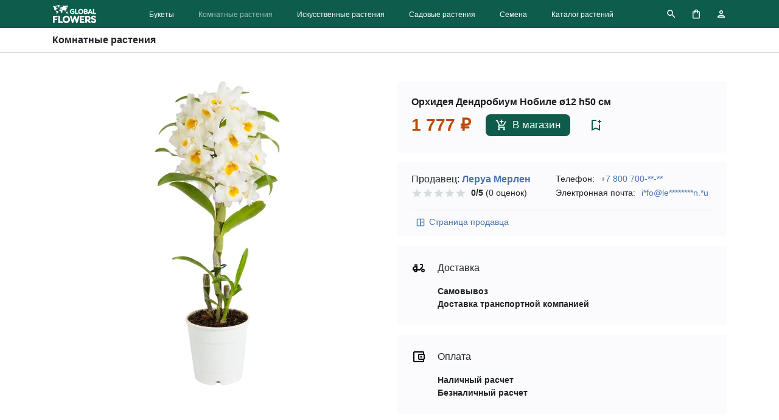

--- FILE ---
content_type: text/html; charset=UTF-8
request_url: https://global.flowers/store/buy-indoor-plants/orkhideya-dendrobium-nobile-12-h50-sm-82579667-69/
body_size: 17048
content:
<!doctype html>
<html lang="ru" itemscope itemtype="https://schema.org/ItemPage">
    <head>
        <meta charset=utf-8 />
        <meta name="viewport" content="width=device-width, initial-scale=1">
        <title itemprop="name">Орхидея Дендробиум Нобиле ø12 h50 см из раздела Комнатные растения — купить | Global Flowers</title>
        <meta http-equiv="Content-Type" content="text/html; charset=UTF-8" />
<meta name="robots" content="noindex, follow" />
<meta name="description" content="Предложение &amp;quot;Орхидея Дендробиум Нобиле ø12 h50 см&amp;quot; из раздела Комнатные растения от 1&nbsp;777&nbsp;&#8381;" />
<script type="text/javascript" data-skip-moving="true">(function(w, d, n) {var cl = "bx-core";var ht = d.documentElement;var htc = ht ? ht.className : undefined;if (htc === undefined || htc.indexOf(cl) !== -1){return;}var ua = n.userAgent;if (/(iPad;)|(iPhone;)/i.test(ua)){cl += " bx-ios";}else if (/Windows/i.test(ua)){cl += ' bx-win';}else if (/Macintosh/i.test(ua)){cl += " bx-mac";}else if (/Linux/i.test(ua) && !/Android/i.test(ua)){cl += " bx-linux";}else if (/Android/i.test(ua)){cl += " bx-android";}cl += (/(ipad|iphone|android|mobile|touch)/i.test(ua) ? " bx-touch" : " bx-no-touch");cl += w.devicePixelRatio && w.devicePixelRatio >= 2? " bx-retina": " bx-no-retina";var ieVersion = -1;if (/AppleWebKit/.test(ua)){cl += " bx-chrome";}else if (/Opera/.test(ua)){cl += " bx-opera";}else if (/Firefox/.test(ua)){cl += " bx-firefox";}ht.className = htc ? htc + " " + cl : cl;})(window, document, navigator);</script>


<link href="/bitrix/cache/css/s1/main/template_1d5bfcdabc38097a3efdcba948120ad4/template_1d5bfcdabc38097a3efdcba948120ad4_v1.css?1762005357268" type="text/css"  data-template-style="true" rel="stylesheet" />







                <link rel="canonical" href="https://global.flowers/store/buy-indoor-plants/orkhideya-dendrobium-nobile-12-h50-sm-82579667-69/" />
                                <link rel="shortcut icon" type="image/svg+xml" href="/favicon.svg">
        <link rel="apple-touch-icon" sizes="180x180" href="/apple-touch-icon.png" />
        <link rel="icon" type="image/png" sizes="32x32" href="/favicon-32x32.png" />
        <link rel="icon" type="image/png" sizes="16x16" href="/favicon-16x16.png" />
        <link rel="icon" href="/favicon.ico" type="image/x-icon" />
        <link rel="manifest" href="/site.webmanifest" />
        <link rel="mask-icon" href="/safari-pinned-tab.svg" color="#0e5c4b" />
        <meta name="msapplication-TileColor" content="#ffffff" />
        <meta name="theme-color" content="#ffffff" />
                <meta name="yandex-verification" content="e04549dbffbdfedd" />        <meta name="yandex-verification" content="4d2c9fbcb4c568f7" />                <link rel="stylesheet" href="/local/templates/main/assets/main.css?1672263562">
                                <style>
#searchContainer{width:100%;position:relative}#searchInput{-webkit-appearance:none;-moz-appearance:none;appearance:none;border-width:0;outline:none;padding:11px 10px;text-align:left;position:relative;width:100%;background:transparent;color:#fff}#searchInput::placeholder{color:rgba(132,189,177,.6)}#searchInput.dropdown{border-bottom-left-radius:0;border-bottom-right-radius:0}#headerSearch{background-color:rgba(132,189,177,.4);margin:0 20px;display:block}#headerSearch .button-action{width:46px;height:46px;background:transparent;border:none}#headerSearch .button-action svg{opacity:.6}#headerSearch .button-action:hover svg{opacity:1}#searchSelector{background:#fff;position:absolute;box-shadow:0 1rem 3rem rgba(0,0,0,.175)!important;border-bottom-left-radius:10px;border-bottom-right-radius:10px;max-height:176px;overflow:auto;width:100%;z-index:1}#searchSelector button{-webkit-appearance:none;-moz-appearance:none;appearance:none;outline:none;padding:10px 20px;cursor:pointer;border:none;display:block;background-color:#fff;margin:0;background-color:transparent;border-width:0;width:100%;text-align:left;color:#212529}#searchSelector button:hover{background-color:#f2f2f2}@media only screen and (max-width:991.98px){#headerSearch{border-radius:10px}}
</style>
<style>
.product-detail .bg-gray{
    background: #fbfbfd;
}
.product-detail .price{
    font-size: 28px; 
    color: #bf4800; 
    font-weight: bold;
}
.product-detail img{
    max-height: 500px;
}
.product-detail .rowgroup:not(:first-child){
    border-top: 1px solid #d2d2d7;
}
.product-detail .rowgroup .text p:last-child{
    margin-bottom: 0;
}
button {
    background: none;
    border: 0;
    box-sizing: content-box;
    color: inherit;
    cursor: pointer;
    font: inherit;
    line-height: inherit;
    font-feature-settings: inherit;
    line-height: inherit;
    overflow: visible;
    vertical-align: inherit;
}
.button {
    cursor: pointer;
    display: inline-block;
    text-align: center;
    white-space: nowrap;
    font-size: 17px;
    line-height: 1.17648;
    font-weight: 400;
    min-width: 28px;
    padding: 8px 16px;
    border-radius: 8px;
    background: #0e5c4b;
    color: #fff;
}
.button.disabled, .button:disabled {
    opacity: .32;
}
.button-block {
    box-sizing: border-box;
    display: block;
    width: 100%;
}
.button-photo{
    border-top: 2px solid #fbfbfd;
    border-bottom: 2px solid #fbfbfd;
    padding-bottom: 16px;
}
.button-photo.active{
    border-bottom-color: #d2d2d7;
}
#productPhoto img{
    -o-object-fit: contain; object-fit: contain;
}
.product-rating{
    width: 90px;
    overflow: hidden;
    position: relative;
}
.product-rating .star{
    left: 0;
    position: absolute;
    top: 0;
    width: 100%;
    background-repeat: repeat-x;
    background-size: 18px 18px;
    height: 18px;
    background-image: url("data:image/svg+xml;charset=utf8,%3Csvg xmlns='http://www.w3.org/2000/svg' height='18' viewBox='0 0 24 24' width='18' fill='%23d6dbe0'%3E%3Cg fill='none'%3E%3Cpath d='M0 0h24v24H0V0z'/%3E%3Cpath d='M0 0h24v24H0V0z'/%3E%3C/g%3E%3Cpath d='m12 17.3 6.2 3.7-1.7-7L22 9.2l-7.2-.6L12 2 9.2 8.6 2 9.2 7.5 14l-1.7 7 6.2-3.7z'/%3E%3C/svg%3E");
}
.product-rating .star.active{
    position: relative;
    z-index: 2;
    background-image: url("data:image/svg+xml;charset=utf8,%3Csvg xmlns='http://www.w3.org/2000/svg' height='18' viewBox='0 0 24 24' width='18' fill='%23fd8949'%3E%3Cg fill='none'%3E%3Cpath d='M0 0h24v24H0V0z'/%3E%3Cpath d='M0 0h24v24H0V0z'/%3E%3C/g%3E%3Cpath d='m12 17.3 6.2 3.7-1.7-7L22 9.2l-7.2-.6L12 2 9.2 8.6 2 9.2 7.5 14l-1.7 7 6.2-3.7z'/%3E%3C/svg%3E");
}
.form-select {
    display: block;
    width: 100%;
    padding: 0.375rem 2.25rem 0.375rem 0.75rem;
    -moz-padding-start: calc(0.75rem - 3px);
    font-size: 1rem;
    font-weight: 400;
    line-height: 1.5;
    color: #212529;
    background-color: #fff;
    background-image: url("data:image/svg+xml,%3csvg xmlns='http://www.w3.org/2000/svg' viewBox='0 0 16 16'%3e%3cpath fill='none' stroke='%23343a40' stroke-linecap='round' stroke-linejoin='round' stroke-width='2' d='M2 5l6 6 6-6'/%3e%3c/svg%3e");
    background-repeat: no-repeat;
    background-position: right 0.75rem center;
    background-size: 16px 12px;
    border: 1px solid #ced4da;
    border-radius: 0.25rem;
    transition: border-color 0.15s ease-in-out, box-shadow 0.15s ease-in-out;
    -webkit-appearance: none;
    -moz-appearance: none;
    appearance: none;
}
@media (prefers-reduced-motion: reduce) {
    .form-select {
        transition: none;
    }
}
.form-select:focus {
    outline: 0;
    box-shadow: none;
}
.form-select[multiple], .form-select[size]:not([size="1"]) {
    padding-right: 0.75rem;
    background-image: none;
}
.form-select:disabled {
    background-color: #e9ecef;
}
.form-select:-moz-focusring {
    color: transparent;
    text-shadow: 0 0 0 #212529;
}
.form-select-sm {
    padding-top: 0.25rem;
    padding-bottom: 0.25rem;
    padding-left: 0.5rem;
    font-size: 0.875rem;
}
.form-select-lg {
    padding-top: 0.5rem;
    padding-bottom: 0.5rem;
    padding-left: 1rem;
    font-size: 1.25rem;
}
.form-floating {
    position: relative;
}
.form-floating > .form-control,
.form-floating > .form-select {
    height: calc(3.5rem + 2px);
    line-height: 1.25;
}
.form-floating > label {
    position: absolute;
    top: 0;
    left: 0;
    height: 100%;
    padding: 1rem 0.75rem;
    pointer-events: none;
    border: 1px solid transparent;
    transform-origin: 0 0;
    transition: opacity 0.1s ease-in-out, transform 0.1s ease-in-out;
    white-space: nowrap;
}
@media (prefers-reduced-motion: reduce) {
    .form-floating > label {
        transition: none;
    }
}
.form-floating > .form-control {
    padding: 1rem 0.75rem;
}
.form-floating > .form-control::-moz-placeholder {
    color: transparent;
}
.form-floating > .form-control::placeholder {
    color: transparent;
}
.form-floating > .form-control:not(:-moz-placeholder-shown) {
    padding-top: 1.625rem;
    padding-bottom: 0.625rem;
}
.form-floating > .form-control:focus, .form-floating > .form-control:not(:placeholder-shown) {
    padding-top: 1.625rem;
    padding-bottom: 0.625rem;
}
.form-floating > .form-control:-webkit-autofill {
    padding-top: 1.625rem;
    padding-bottom: 0.625rem;
}
.form-floating > .form-select {
    padding-top: 1.625rem;
    padding-bottom: 0.625rem;
}
.form-floating > .form-control:not(:-moz-placeholder-shown) ~ label {
    opacity: 0.65;
    transform: scale(0.85) translateY(-0.5rem) translateX(0.15rem);
}
.form-floating > .form-control:focus ~ label,
.form-floating > .form-control:not(:placeholder-shown) ~ label,
.form-floating > .form-select ~ label {
    opacity: 0.65;
    transform: scale(0.85) translateY(-0.5rem) translateX(0.15rem);
}
.form-floating > .form-control:-webkit-autofill ~ label {
    opacity: 0.65;
    transform: scale(0.85) translateY(-0.5rem) translateX(0.15rem);
}

@-webkit-keyframes spinner-border{
    to{
        transform: rotate(360deg) /* rtl:ignore */;
    }
}
@keyframes spinner-border{
    to{
        transform: rotate(360deg) /* rtl:ignore */;
    }
}
.spinner-border{
    display: inline-block;
    width: 17px;
    height: 17px;
    vertical-align: -0.125em;
    border: 0.20em solid currentColor;
    border-right-color: transparent;
    border-radius: 50%;
    -webkit-animation: 0.75s linear infinite spinner-border;
    animation: 0.75s linear infinite spinner-border;
}
@media (prefers-reduced-motion: reduce) {
  .spinner-border, .spinner-grow {
    -webkit-animation-duration: 1.5s;
    animation-duration: 1.5s;
  }
}
</style>
    <style>
    .sticky-stop{top: unset;}
    </style>
    <link rel="stylesheet" href="/local/templates/main/assets/vendor/fancybox.css" />
<style>
.seller-info .block{background-color:#fbfbfd;font-size:14px}
.seller-info p{margin-bottom:0}
.seller-info a, .seller-info button{color:#4974AE;text-decoration:none}
.seller-info .actions{border-top:1px solid #e9e9e9}
.seller-info .actions button{margin-right:20px}
.seller-info button svg{margin-right:5px}
.seller-info .fs-16{font-size:16px}
.seller-info .wspl{white-space:pre-line}
</style>
                                <!-- Google Tag Manager -->
        <script data-skip-moving=true>(function(w,d,s,l,i){w[l]=w[l]||[];w[l].push({'gtm.start':new Date().getTime(),event:'gtm.js'});var f=d.getElementsByTagName(s)[0],j=d.createElement(s),dl=l!='dataLayer'?'&l='+l:'';j.async=true;j.src='https://www.googletagmanager.com/gtm.js?id='+i+dl;f.parentNode.insertBefore(j,f);})(window,document,'script','dataLayer','GTM-MDGZTT3');</script>
        <!-- End Google Tag Manager -->
            </head>
    <body class="d-flex flex-column min-vh-100">
        <!-- Google Tag Manager (noscript) -->
        <noscript><iframe src="https://www.googletagmanager.com/ns.html?id=GTM-MDGZTT3" height="0" width="0" style="display:none;visibility:hidden"></iframe></noscript>
        <!-- End Google Tag Manager (noscript) -->
        <header id="global-header" class="bg-green" itemprop="hasPart" itemscope itemtype="https://schema.org/WPHeader">
            <nav id="global-nav">
                <div class="container-lg">
                                        <div class="row align-items-center">
                        <div class="col col-lg-auto order-2 order-lg-1 d-flex justify-content-center">
                            <a href="/" class="d-block logo"><span class="logo-text">Global Flowers</span></a>
                        </div>
                        <div class="col-3 col-lg col-xl order-1 order-lg-2">
                            <input type="checkbox" id="state-global-menu" data-role="state-global-menu">
                            <label for="state-global-menu" class="d-lg-none">
                                <span class="menuicon-bread menuicon-bread-top">
                                    <span class="menuicon-bread-crust menuicon-bread-crust-top"></span>
                                </span>
                                <span class="menuicon-bread menuicon-bread-bottom">
                                    <span class="menuicon-bread-crust menuicon-bread-crust-bottom"></span>
                                </span>
                            </label>
                            <div class="menu">
                                <aside id="headerSearch" class="d-lg-none"  itemprop="potentialAction" itemscope itemtype="https://schema.org/SearchAction">
    <meta itemprop="target" content="https://global.flowers/search/?q={q}"/>
    <form class="row g-0" action="/search/">
        <div class="col-auto">
            <button type="submit" class="button-action"><svg xmlns="http://www.w3.org/2000/svg" height="18" viewBox="0 0 24 24" width="18" fill="#fff"><path d="M0 0h24v24H0V0z" fill="none"/><path d="M15.5 14h-.8l-.3-.3c1-1.1 1.6-2.6 1.6-4.2a6.5 6.5 0 1 0-2.3 5l.3.2v.8l5 5 1.5-1.5-5-5zm-6 0a4.5 4.5 0 1 1 0-9 4.5 4.5 0 0 1 0 9z"/></svg></button>
        </div>
        <div id="searchContainer" class="col">
            <input id="searchInput" name="q" type="text" inputmode="search" autocomplete="off" onkeyup="searchText(this);" placeholder="Поиск на global.flowers" required itemprop="query-input">
        </div>
        <div class="col-auto">
            <button type="reset" class="button-action" onclick="searchClose();"><svg xmlns="http://www.w3.org/2000/svg" height="18" viewBox="0 0 24 24" width="18" fill="#fff"><path d="M0 0h24v24H0V0z" fill="none"/><path d="M19 6.4 17.6 5 12 10.6 6.4 5 5 6.4l5.6 5.6L5 17.6 6.4 19l5.6-5.6 5.6 5.6 1.4-1.4-5.6-5.6L19 6.4z"/></svg></button>
        </div>
    </form>
</aside><ul id="menuList" class="d-lg-flex justify-content-center list-inline mt-4 mt-lg-0 mb-0" itemprop="hasPart" itemscope itemtype="https://schema.org/SiteNavigationElement">
    	<li class="list-inline-item px-2 px-xl-3">
        <a href="/store/buy-bouquet/">Букеты</a>
    </li>
	<li class="list-inline-item px-2 px-xl-3">
        <a href="/store/buy-indoor-plants/" class="active">Комнатные растения</a>
    </li>
	<li class="list-inline-item px-2 px-xl-3">
        <a href="/store/buy-artificial-plants/">Искусственные растения</a>
    </li>
	<li class="list-inline-item px-2 px-xl-3">
        <a href="/store/buy-garden-plants/">Садовые растения</a>
    </li>
	<li class="list-inline-item px-2 px-xl-3">
        <a href="/store/buy-seeds/">Семена</a>
    </li>
	<li class="list-inline-item px-2 px-xl-3">
        <a href="/plants/">Каталог растений</a>
    </li>
</ul>
                            </div>
                        </div>
                        <div class="col-3 col-lg-auto order-3 order-lg-3 d-flex justify-content-end">
                            <a href="/search/" onclick="searchView(); return false;" class="me-2 link-search d-none d-lg-block"><span>Поиск</span></a>
                            <a href="/cart/" class="mx-2 px-3 link-cart d-block"><span>Корзина</span><span id="badgeCart" class="badge"></span></a>
                            <a id="link-personal" href="/auth/" data-open="N" onclick="openAccountMenu(this); return false;" class="ms-2 link-personal d-block"><span>Профиль</span></a>
                        </div>
                    </div>
                                    </div>
                <div class="container-lg position-relative">
                    <aside id="accountview" class="accountview">
                        <div class="position-relative"><span class="accountview-caret"></span></div>
                        <div id="accountview-content" class="accountview-content"></div>
                    </aside>
                </div>
            </nav>
        </header>
        <main class="flex-fill">
<input class="d-none" type="checkbox" id="nav-local-state">
<label id="nav-local-curtain" for="nav-local-state"></label>
<nav id="nav-local" class="nav-local sticky-top sticky-stop">
    <div class="wrapper">
        <div class="container">
            <div class="row py-2 align-items-center">
                <div class="col">
                    <span class="fw-bold">Комнатные растения</span>
                </div>
                            </div>
        </div>
    </div>
</nav><div class="container py-5 product-detail" itemprop="mainEntity" itemscope itemtype="https://schema.org/Product">
    <div class="row">
        <div class="col-12 col-lg-6">
            <div class="sticky-top text-center">
                <div id="productPhoto">
                    <img 
                        alt="Фото Орхидея Дендробиум Нобиле ø12 h50 см" 
                        width="632" 
                        height="632" 
                        src="/upload/iblock/f3e/yqgpeh60du1d9ud1eql20xoqrdhn2xzz/komnatnye_rasteniya_orkhideya_dendrobium_nobile_12_h50_sm.webp" 
                        srcset="/local/templates/main/assets/img/empty-320x320.webp 320w"
                        data-srcset="/upload/iblock/f3e/yqgpeh60du1d9ud1eql20xoqrdhn2xzz/komnatnye_rasteniya_orkhideya_dendrobium_nobile_12_h50_sm.webp 320w"
                        sizes="100vw"
                        decoding="async"
                        class="lazyl img-fluid"
                        itemprop="image"
                    />
                </div>
                            </div>
        </div>
        <div class="col-12 col-lg-6">
            <div class="sticky-top">
                                <div class="bg-gray p-4">
                    <p class="h6">Орхидея Дендробиум Нобиле ø12 h50 см</p>
                    <div class="row align-items-center">
                        <div class="col-auto">
                                                        <div itemprop="offers" itemscope itemtype="https://schema.org/Offer">
                                <meta itemprop="priceCurrency" content="RUB" />
                                <meta itemprop="availability" content="https://schema.org/InStock" />
                                <meta itemprop="price" content="1777" />
                                <span class="price">1&nbsp;777&nbsp;&#8381;</span>
                            </div>
                                                                                </div>
                        <div class="col-auto">
                                                        <div>
                                <form method="post" onsubmit="addToCart(this); return false;">
                                    <input type="hidden" name="siteId" value="s1">
                                                                        <input type="hidden" name="offerId" value="168166">
                                                                                                                                                    <button class="button" type="submit" data-role="external-offer" data-offer-id="168166"><svg xmlns="http://www.w3.org/2000/svg" class="me-2" height="20px" viewBox="0 0 24 24" width="20px" fill="#FFFFFF"><path d="M0 0h24v24H0V0z" fill="none"/><path d="M11 9h2V6h3V4h-3V1h-2v3H8v2h3v3zm-4 9c-1.1 0-1.99.9-1.99 2S5.9 22 7 22s2-.9 2-2-.9-2-2-2zm10 0c-1.1 0-1.99.9-1.99 2s.89 2 1.99 2 2-.9 2-2-.9-2-2-2zm-8.9-5h7.45c.75 0 1.41-.41 1.75-1.03l3.86-7.01L19.42 4l-3.87 7H8.53L4.27 2H1v2h2l3.6 7.59-1.35 2.44C4.52 15.37 5.48 17 7 17h12v-2H7l1.1-2z"/></svg>В магазин</button>
                                                                    </form>
                            </div>
                                                    </div>
                        <div class="col-auto">
                            <button type="button" onclick="addToWishlist(168165);" title="Добавить в сохранённые товары">
                                <svg xmlns="http://www.w3.org/2000/svg" height="24" width="24" fill="#0e5c4b"><path fill="none" d="M0 0h36v36H0z"/><path d="M17 11v7l-5-2.2L7 18V5h6V3H7a2 2 0 0 0-2 2v16l7-3 7 3V11h-2zm4-4h-2v2h-2V7h-2V5h2V3h2v2h2v2z"/></svg>
                            </button>
                        </div>
                    </div>
                </div>
                                <div class="seller-info mt-3">
    <div class="block px-4 pt-2 mb-3">
        <div class="row py-2 mb-2">
            <div class="col-12 col-sm">
                <p class="fs-16">Продавец: <a href="/shops/69/" class="link" data-relatedlink="link-seller"><strong>Леруа Мерлен</strong></a></p>
                <div class="d-flex flex-row align-items-center">
                    <div class="product-rating me-2">
                        <div class="star"></div>
                        <div class="star active" style="width:0%"></div>
                    </div>
                    <b>0/5</b>&nbsp;(0&nbsp;оценок)
                </div>
            </div>
            <div class="col-12 col-sm-auto">
                <p>Телефон: <button onclick="showSellerContacts(69, 'phone');">+7 800 700-**-**</button></p>
                <p>Электронная почта: <button onclick="showSellerContacts(69, 'email');">i*fo@le********n.*u</button></p>
            </div>
        </div>
        <div class="actions py-2">
                        <button class="d-inline-flex align-items-center" onclick="document.location.href = document.querySelector('.link[data-relatedlink=link-seller]').getAttribute('href');">
                <svg xmlns="http://www.w3.org/2000/svg" enable-background="new 0 0 20 20" height="18px" viewBox="0 0 20 20" width="18px" fill="#3e77aa"><rect fill="none" height="20" width="20"/><path d="M17,4.5C17,3.67,16.33,3,15.5,3h-11C3.67,3,3,3.67,3,4.5v10.94C3,16.3,3.7,17,4.56,17H15.5c0.83,0,1.5-0.67,1.5-1.5V4.5z M15.5,4.5v4h-4.75v-4H15.5z M4.5,15.5v-11h4.75v11H4.5z M15.5,15.5h-4.75V10h4.75V15.5z"/></svg>
                Страница продавца            </button>
        </div>
            </div>
        <div class="block px-4 pt-2 pb-4 mb-3">
        <div class="row align-items-center">
            <div class="col-1">
                <div class="my-3">
                    <svg xmlns="http://www.w3.org/2000/svg" enable-background="new 0 0 24 24" height="24px" viewBox="0 0 24 24" width="24px" fill="#000000"><g><rect fill="none" height="24" width="24" y="0"/></g><g><g><g><path d="M19,7c0-1.1-0.9-2-2-2h-3v2h3v2.65L13.52,14H10V9H6c-2.21,0-4,1.79-4,4v3h2c0,1.66,1.34,3,3,3s3-1.34,3-3h4.48L19,10.35 V7z M4,14v-1c0-1.1,0.9-2,2-2h2v3H4z M7,17c-0.55,0-1-0.45-1-1h2C8,16.55,7.55,17,7,17z"/><rect height="2" width="5" x="5" y="6"/><path d="M19,13c-1.66,0-3,1.34-3,3s1.34,3,3,3s3-1.34,3-3S20.66,13,19,13z M19,17c-0.55,0-1-0.45-1-1s0.45-1,1-1s1,0.45,1,1 C20,16.55,19.55,17,19,17z"/></g></g></g></svg>
                </div>
            </div>
            <div class="col-11">
                <p class="fs-16">Доставка</p>
            </div>
            <div class="col-11 offset-1">
                                <p class="wspl"><strong>Самовывоз</strong><br></p>
                                <p class="wspl"><strong>Доставка транспортной компанией</strong><br></p>
                            </div>
        </div>
    </div>
            <div class="block px-4 pt-2 pb-4 mb-3">
        <div class="row align-items-center">
            <div class="col-1">
                <div class="my-3">
                    <svg xmlns="http://www.w3.org/2000/svg" height="24px" viewBox="0 0 24 24" width="24px" fill="#000000"><path d="M0 0h24v24H0V0z" fill="none"/><path d="M21 7.28V5c0-1.1-.9-2-2-2H5c-1.11 0-2 .9-2 2v14c0 1.1.89 2 2 2h14c1.1 0 2-.9 2-2v-2.28c.59-.35 1-.98 1-1.72V9c0-.74-.41-1.37-1-1.72zM20 9v6h-7V9h7zM5 19V5h14v2h-6c-1.1 0-2 .9-2 2v6c0 1.1.9 2 2 2h6v2H5z"/><circle cx="16" cy="12" r="1.5"/></svg>
                </div>
            </div>
            <div class="col-11">
                <p class="fs-16">Оплата</p>
            </div>
            <div class="col-11 offset-1">
                                <p class="wspl"><strong>Наличный расчет</strong><br></p>
                                <p class="wspl"><strong>Безналичный расчет</strong><br></p>
                            </div>
        </div>
    </div>
    </div>
                                <aside class="bg-gray p-4" style="font-size:14px">
                    <div class="fw-bold">Не знаете как ухаживать за растением Дендробиум?</div>
                    <div>Рекомендации по уходу, выращиванию, поливу  доступны в нашем <a href="/plants/dendrobium/">каталоге растений</a>.</div>
                </aside>
                            </div>
        </div>
    </div>
        <div class="row pt-5 mt-5 rowgroup" itemprop="description">
        <h2 class="h4 mb-3 mb-lg-0 col-12 col-lg-3">Описание товара</h2>
        <div class="col-12 col-lg-9 text"><p><strong>Орхидея Дендробиум Нобиле ø12 h50 см</strong> - травянистый многолетник. Стебли ввиде утолщений – псевдобульб. Листья продолговатые, располагаются по всей длине псевдобульб симметрично в два ряда. Ароматные цветки диаметром 5-8 см также распределены по длине стебля, на стебле может быть 50-70 цветков. Высота растения в среднем 50-60 см. Отдельные гибриды по достижению 4 лет могут вырастать до 90 см. Период цветения с конца февраля до мая, цветение продолжается в течение 3-4 месяцев.</p>
<p><strong>Рекомендации по размещению:</strong>  Растение светолюбивое, нуждается в ярком рассеянном свете. Чем длительней и ярче освещение, тем красочнее и обильнее цветение. Прямых солнечных лучей не переносит. Все сорта нуждаются в световом дне 10-12 часов в сутки, зимой дополнительная подсветка обязательна. В любое время года для дендробиума благоприятна температура 22-25°С, ночью – не ниже 21°С. Для успешного цветения желателен перепад между дневными и ночными температурами в 5-10°С. Растение не любит сквозняков, не переносит понижения температуры даже до 16°С и частую смену места.</p>
<p><strong>Рекомендации по пересадке:</strong>
Не нуждаются в частой пересадке, взрослые растения пересаживают раз в 3-4 года весной после цветения. Горшок подбирают высокий, немного тесный лучше глиняный. Обязателен слой дренажа 3-4 см из крупных, стерильно чистых камней (керамзит не рекомендуется). Молодые псевдобульбы не засыпают грунтом, чтобы избежать гнили. Растение помещают в полутень, полив возобновляют через 3-5 дней после пересадки.</p>
<p><strong>Рекомендации по уходу:</strong></p>
<ul>
<li>Полив методом погружения горшка в воду по мере высыхания верхнего слоя грунта, Летом 2-3 раза в неделю, весной и осенью раз в 10-15 дней. В период покоя до появления новых  ростков полив минимальный. Избегайте застоя воды.</li>
<li>Подкормка удобрением для орхидей или комплексным минеральным удобрением регулярная раз в 2-3 недели. Подкормки производят добавляя сильно разбавленное удобрение в воду для полива или опрыскивания.</li>
<li>Опрыскивание частое мелким распылением. В жаркую сухую погоду можно окружить горшок слоем влажного мха сфагнума, поставить рядом емкости с водой или увлажнитель. В период покоя опрыскивание не проводят.</li>
<li>Грунт специальный для орхидей или смесь из кусочки сосновой коры, древесный уголь, сфагнум  1:1:1.</li>
</ul>
<p><strong>Важно:</strong> товар может поставляться в ассортименте без возможности выбора при заказе в интернет-магазине.</p></div>
    </div>
            <div class="row pt-5 mt-5 rowgroup">
        <h2 class="h4 mb-3 mb-lg-0 col-12 col-lg-3">Характеристики товара</h2>
        <div class="col-12 col-lg-9 text">
            <dl>
                                <dt>Высота, см</dt>
                <dd>50.0</dd>
                                <dt>Назначение</dt>
                <dd>Клумба / горшок / ящик для цветов</dd>
                                <dt>Цвет</dt>
                <dd>Зеленый</dd>
                                <dt>Место посадки</dt>
                <dd>Полутень / солнце</dd>
                                <dt>Цветовая палитра</dt>
                <dd>Зеленый</dd>
                                <dt>Страна производства</dt>
                <dd>Нидерланды</dd>
                                <dt>Тип растения</dt>
                <dd>Орхидеи</dd>
                                <dt>Период цветения</dt>
                <dd>Не определено</dd>
                                <dt>Высота растения, см</dt>
                <dd>50</dd>
                                <dt>Диаметр горшка, см</dt>
                <dd>12.0</dd>
                                <dt>Тип упаковки</dt>
                <dd>Без упаковки</dd>
                                <dt>Тип продукта</dt>
                <dd>Комнатное растение</dd>
                                <dt>Вес, кг</dt>
                <dd>0.5</dd>
                            </dl>
        </div>
    </div>
        </div>
        </main>
        <div id="main-curtain" data-role="main-curtain"></div>
        <footer>
                        <div id="footer-before" class="mt-auto">
                <div class="container">
                    <aside class="row pt-4 pb-3 text">
                        <p class="col-12 mb-0 text-grey">Цены, указанные на сайте, не включают стоимость доставки и не являются публичной офертой, если не указано иное.</p>
                    </aside>
                    <div class="row py-3 pb-lg-0">
                        <div class="col-12">
                            <nav class="breadcrumbs mb-4"><div class="breadcrumbs-path"><ol class="breadcrumbs-list" itemprop="breadcrumb" itemscope itemtype="https://schema.org/BreadcrumbList"><li class="breadcrumbs-item" itemscope itemprop="itemListElement" itemtype="https://schema.org/ListItem"><a href="/" class="breadcrumbs-link" itemprop="item"><span itemprop="name">Global Flowers</span><meta itemprop="position" content="0" /></a></li><li class="breadcrumbs-item" itemscope itemprop="itemListElement" itemtype="https://schema.org/ListItem"><a href="/store/buy-indoor-plants/" class="breadcrumbs-link" itemprop="item"><span itemprop="name">Комнатные растения</span><meta itemprop="position" content="2" /></a></li><li class="breadcrumbs-item" itemscope itemprop="itemListElement" itemtype="https://schema.org/ListItem"><span class="text-grey" itemprop="name">Орхидея Дендробиум Нобиле ø12 h50 см</span><meta itemprop="position" content="3" /></li></ol></div></nav>                        </div>
                    </div>
                </div>
            </div>
                        <div id="footer" itemprop="hasPart" itemscope itemtype="https://schema.org/WPFooter">
                <div class="container">
                    <div class="row row-cols-1 row-cols-md-3 row-cols-lg-5 py-lg-5 py-3">
                        <div class="col">
                            <input class="state-section-three" type="checkbox" id="state-section-three-buy">
<label for="state-section-three-buy" class="fw-bold label-section-three">Выбирайте и покупайте</label>
<ul class="list-unstyled mt-lg-2 section-three">
        <li class="mb-2">
        <a href="/store/buy-bouquet/">Букеты цветов</a>
    </li>
    <li class="mb-2">
        <a href="/store/buy-indoor-plants/" class="active">Комнатные цветы и растения</a>
    </li>
    <li class="mb-2">
        <a href="/store/buy-artificial-plants/">Искусственные цветы и растения</a>
    </li>
    <li class="mb-2">
        <a href="/store/buy-garden-plants/">Садовые цветы и растения</a>
    </li>
    <li class="mb-2">
        <a href="/store/buy-seeds/">Семена</a>
    </li>
</ul>
                        </div>
                        <div class="col">
                            <input class="state-section-three" type="checkbox" id="state-section-three-read">
<label for="state-section-three-read" class="fw-bold label-section-three">Читайте и узнавайте</label>
<ul class="list-unstyled mt-lg-2 section-three">
        <li class="mb-2">
        <a href="/plants/">Справочник растений</a>
    </li>
</ul>
<input class="state-section-three" type="checkbox" id="state-section-three-sell">
<label for="state-section-three-sell" class="fw-bold label-section-three">Продавайте</label>
<ul class="list-unstyled mt-lg-2 section-three">
        <li class="mb-2">
        <a href="/about/partners/">Приглашение к сотрудничеству</a>
    </li>
    <li class="mb-2">
        <a href="https://seller.global.flowers/" target="_blank">Личный кабинет продавца</a>
    </li>
</ul>
                        </div>
                        <div class="col">
                            <input class="state-section-three" type="checkbox" id="state-section-three-about">
<label for="state-section-three-about" class="fw-bold label-section-three">О проекте</label>
<ul class="list-unstyled mt-lg-2 section-three">
        <li class="mb-2">
        <a href="/about/">Презентация</a>
    </li>
    <li class="mb-2">
        <a href="/about/requisites/">Реквизиты юридического лица</a>
    </li>
    <li class="mb-2">
        <a href="/about/contacts/">Контакты</a>
    </li>
</ul>
                        </div>
                        <div class="col">
                            <input class="state-section-three" type="checkbox" id="state-section-three-legal">
<label for="state-section-three-legal" class="fw-bold label-section-three">Правовая информация</label>
<ul class="list-unstyled mt-lg-2 section-three">
        <li class="mb-2">
        <a href="/legal/confidential/">Политика конфиденциальности</a>
    </li>
    <li class="mb-2">
        <a href="/legal/agreement/">Пользовательское соглашение</a>
    </li>
    <li class="mb-2">
        <a href="/legal/rules/">Правила оказания услуг</a>
    </li>
    <li class="mb-2">
        <a href="/legal/conditions/">Условия оказания услуг</a>
    </li>
</ul>
                        </div>
                        <div class="col">
                            <input class="state-section-three" type="checkbox" id="state-section-three-social">
<label for="state-section-three-social" class="fw-bold label-section-three">Группы в социальных сетях</label>
<ul class="list-unstyled mt-lg-2 section-three">
        <li class="mb-2">
        <a href="https://vk.com/global.flowers" target="_blank">Вконтакте</a>
    </li>
    <li class="mb-2">
        <a href="https://ok.ru/globalflowers" target="_blank">Одноклассники</a>
    </li>
</ul>
                        </div>
                    </div>
                </div>
            </div>
            <div id="footer-after" class="mt-auto">
                <div class="container">
                    <div class="row align-items-center copy py-lg-2">
                        <div class="col-12 col-lg-auto order-lg-2 pb-3 pb-lg-0">
                            <span class="list-link">
                                <a href="/choose-country-city/">Выбор местоположения</a>
                            </span>
                                                        <span class="list-link">
                                <a href="/en/store/buy-indoor-plants/orkhideya-dendrobium-nobile-12-h50-sm-82579667-69/" title="This page is available in English">EN</a>
                            </span>
                                                    </div>
                        <div class="col-12 col-lg text-grey pb-3 pb-lg-0">
                            <p class="mb-0">&copy;&nbsp;<span itemprop="copyrightYear">2020</span>-2026, Global&nbsp;Flowers. Все&nbsp;права&nbsp;защищены.</p>
                        </div>
                    </div>
                </div>
            </div>
        </footer>
    <script type="text/javascript">if(!window.BX)window.BX={};if(!window.BX.message)window.BX.message=function(mess){if(typeof mess==='object'){for(let i in mess) {BX.message[i]=mess[i];} return true;}};</script>
<script type="text/javascript">(window.BX||top.BX).message({'JS_CORE_LOADING':'Загрузка...','JS_CORE_NO_DATA':'- Нет данных -','JS_CORE_WINDOW_CLOSE':'Закрыть','JS_CORE_WINDOW_EXPAND':'Развернуть','JS_CORE_WINDOW_NARROW':'Свернуть в окно','JS_CORE_WINDOW_SAVE':'Сохранить','JS_CORE_WINDOW_CANCEL':'Отменить','JS_CORE_WINDOW_CONTINUE':'Продолжить','JS_CORE_H':'ч','JS_CORE_M':'м','JS_CORE_S':'с','JSADM_AI_HIDE_EXTRA':'Скрыть лишние','JSADM_AI_ALL_NOTIF':'Показать все','JSADM_AUTH_REQ':'Требуется авторизация!','JS_CORE_WINDOW_AUTH':'Войти','JS_CORE_IMAGE_FULL':'Полный размер'});</script><script type="text/javascript" src="/bitrix/js/main/core/core.min.js?1685683857219752"></script><script>BX.setJSList(['/bitrix/js/main/core/core_ajax.js','/bitrix/js/main/core/core_promise.js','/bitrix/js/main/polyfill/promise/js/promise.js','/bitrix/js/main/loadext/loadext.js','/bitrix/js/main/loadext/extension.js','/bitrix/js/main/polyfill/promise/js/promise.js','/bitrix/js/main/polyfill/find/js/find.js','/bitrix/js/main/polyfill/includes/js/includes.js','/bitrix/js/main/polyfill/matches/js/matches.js','/bitrix/js/ui/polyfill/closest/js/closest.js','/bitrix/js/main/polyfill/fill/main.polyfill.fill.js','/bitrix/js/main/polyfill/find/js/find.js','/bitrix/js/main/polyfill/matches/js/matches.js','/bitrix/js/main/polyfill/core/dist/polyfill.bundle.js','/bitrix/js/main/core/core.js','/bitrix/js/main/polyfill/intersectionobserver/js/intersectionobserver.js','/bitrix/js/main/lazyload/dist/lazyload.bundle.js','/bitrix/js/main/polyfill/core/dist/polyfill.bundle.js','/bitrix/js/main/parambag/dist/parambag.bundle.js']);
</script>
<script type="text/javascript">(window.BX||top.BX).message({'LANGUAGE_ID':'ru','FORMAT_DATE':'DD.MM.YYYY','FORMAT_DATETIME':'DD.MM.YYYY HH:MI:SS','COOKIE_PREFIX':'GF','SERVER_TZ_OFFSET':'0','UTF_MODE':'Y','SITE_ID':'s1','SITE_DIR':'/','USER_ID':'','SERVER_TIME':'1769915911','USER_TZ_OFFSET':'0','USER_TZ_AUTO':'Y','bitrix_sessid':'7e5ec132a04777d13a58d60fdba5bff2'});</script><script type="text/javascript" src="/bitrix/js/hooli.bookmark/script.js?16683646693235"></script>
<script type="text/javascript">BX.setCSSList(['/local/templates/main/template_styles.css']);</script>
<script>var obHooliBookmark = new hooliBookmark("s1", "ru", {addedClassToggle :"added"}); document.addEventListener("DOMContentLoaded", () => {obHooliBookmark.init();});</script>



<script type="text/javascript">var _ba = _ba || []; _ba.push(["aid", "6469f8d3f50a5635091fc76f27cb7e50"]); _ba.push(["host", "global.flowers"]); (function() {var ba = document.createElement("script"); ba.type = "text/javascript"; ba.async = true;ba.src = (document.location.protocol == "https:" ? "https://" : "http://") + "bitrix.info/ba.js";var s = document.getElementsByTagName("script")[0];s.parentNode.insertBefore(ba, s);})();</script>


<script src="/local/templates/main/assets/main.js?1672263562"></script>
<script type="text/javascript" src="/local/templates/main/assets/vendor/lozad.min.js"></script>
<script>const lozadObServer = window.lozad('.lazyl'); lozadObServer.observe();</script>
<script>
        function jsApp(xhrURL, siteId, languageId, userData, languageMessages){
            this.xhrURL = xhrURL;
            this.siteId = siteId;
            this.languageId = languageId;
            this.messages = languageMessages;
            this.sessionId = userData.sessionId;
        }
        jsApp.prototype.init = function(){
            this.initUserData();
            this.initEventHandlers();
            this.initToProductBtns();
            this.initRelatedlinks();
        };
        jsApp.prototype.initUserData = function(){
            let formData = new FormData();
            formData.append('sessionId', this.sessionId);
            formData.append('languageId', this.languageId);
            formData.append('siteId', this.siteId);
            fetch(this.xhrURL+'get-user-data/',{
                method: 'POST',
                body: formData
            }).then(response => response.json()).then(response => {
                if(response.result){
                    if(response.cartItemsCnt > 0){
                        let badgeCart = document.getElementById('badgeCart');
                        let badgeCartText = response.cartItemsCnt;
                        if(response.cartItemsCnt > 99){
                            badgeCartText = '99+';
                        }
                        badgeCart.innerHTML = badgeCartText;
                    }
                }
			});
        };
        jsApp.prototype.initEventHandlers = function(){
            //mainCurtain
            /*
            let mainCurtain = document.querySelector('[data-role="main-curtain"]');
            mainCurtain.addEventListener('click', () => {
                mainCurtain.removeAttribute('style');
                this.searchClose();
                this.closeAccountMenu();
            });
            */
            //stateGlobalMenu
            /*
            let stateGlobalMenu = document.querySelector('[data-role="state-global-menu"]');
            stateGlobalMenu.addEventListener('change', (e) => {
                if(e.target.checked){
                    this.searchClose();
                    this.closeAccountMenu();
                }
            });
            */
        };
        jsApp.prototype.initToProductBtns = function(){
            let toProductBtns = document.querySelectorAll('[data-role="external-offer"]');
            toProductBtns.forEach(function(btn){
                btn.addEventListener('click', (e) => {
                    e.preventDefault();
                    window.open('https://globalflowers.net/goods/' + btn.getAttribute('data-offer-id') + '/', '_blank');
                });
            });
        };
        jsApp.prototype.initRelatedlinks = function(){
            let items = document.querySelectorAll('[data-role="related-link"]');
            items.forEach(function(item){
                item.addEventListener('click', (e) => {
                    e.preventDefault();
                    let relatedLink = document.querySelector('[data-relatedlink="'+item.getAttribute('data-cid')+'"]');
                    document.location.href = relatedLink.getAttribute('href');
                });
            });
        };
        let gfApp = new jsApp('/xhr/', 's1', 'ru', {
            sessionId: "7e5ec132a04777d13a58d60fdba5bff2",
            userCityCode: "",
        }, {
            noresult: "нет результатов",
            addtocart: "Добавить в корзину",
            addedtocart: "Товар в корзине",
            loading: "Загрузка...",
        });
        document.addEventListener('DOMContentLoaded', () => {
            gfApp.init();  
        });
        ////////////////
        window.languageId = 'ru';
        window.siteId = 's1';
        window.messages = {
            'noresult': 'нет результатов',
            'addtocart': 'Добавить в корзину',
            'addedtocart': 'Товар в корзине',
            'loading': 'Загрузка...',
        };
        window.userCityCode = '';

        let mainCurtain = document.getElementById('main-curtain');
        mainCurtain.addEventListener('click', () => {
            mainCurtain.removeAttribute('style');
            searchClose();
            closeAccountMenu();
        });
        let stateGlobalMenu = document.getElementById('state-global-menu');
        stateGlobalMenu.addEventListener('change', (e) => {
            if(e.target.checked){
                searchClose();
                closeAccountMenu();
            }
        });
        
        function openAccountMenu(e){
            if(e.getAttribute('data-open') == 'Y'){
                mainCurtain.click();
            }else{
                e.setAttribute('data-open', 'Y');
                searchClose(); stateGlobalMenu.checked = false;
                mainCurtain.setAttribute('style', 'display:block');
                let accountviewContent = document.getElementById('accountview-content');
                accountviewContent.parentElement.setAttribute('style', 'display:block');
                if(accountviewContent.hasChildNodes() === false){
                    accountviewContent.innerHTML = '<div class="d-flex justify-content-center align-items-center p-3"><div class="spinner-border me-2"></div><div class="text-grey">'+window.messages.loading+'</div></div>';
                    
                    let formData = new FormData();
                    formData.append('languageId', window.languageId);
                    formData.append('siteId', window.siteId);
                    fetch('/xhr/get-account-view/',{
                        method: 'POST',
                        body: formData
                    }).then(response => response.json()).then(response => {
                        if(response.result){
                            let ul = document.createElement('ul');
                            ul.setAttribute('class', 'list-unstyled px-4 py-2 mb-0 accountview-navlist');
                            response.links.forEach((link) => {

                                let li = document.createElement('li');
                                li.setAttribute('class', 'accountview-navitem accountview-navitem-'+link.type);

                                let a = document.createElement('a');
                                a.setAttribute('class', 'accountview-navlink accountview-navlink-'+link.type);
                                if(link.type != 'signout'){
                                    a.setAttribute('href', link.url);
                                }else{
                                    a.setAttribute('href', '/store/buy-indoor-plants/orkhideya-dendrobium-nobile-12-h50-sm-82579667-69/?logout=yes&sessid=7e5ec132a04777d13a58d60fdba5bff2');
                                    a.setAttribute('rel', 'nofollow');
                                }
                                a.appendChild(document.createTextNode(link.text));
                                li.appendChild(a);

                                ul.appendChild(li);
                            });
                            accountviewContent.innerHTML = '';
                            accountviewContent.appendChild(ul, accountviewContent);
                        }
                    });
                }
            }
        }
        function closeAccountMenu(){
            let accountviewContent = document.getElementById('accountview-content');
            let linkPersonal = document.getElementById('link-personal');
            accountviewContent.parentElement.removeAttribute('style');
            linkPersonal.setAttribute('data-open', 'N');
        }
        ///
        function devJob(){
                        alert('Данное действие временно недоступно, ведутся работы по реорганизации архитектуры платформы.');
                    }
    </script>
<script>
let searchHints={};let searchInput=document.getElementById('searchInput');window.searchInput=searchInput;function searchText(element){let searchSelector=document.getElementById('searchSelector');if(element.value.trim()!==''){getSearchHints(element.value);element.classList.add('dropdown');if(searchSelector==null){searchSelector=document.createElement('div');searchSelector.id='searchSelector';element.parentNode.appendChild(searchSelector)}
searchSelector.innerHTML='';for(let item in searchHints){let hintHtml=document.createElement('button');hintHtml.setAttribute('data-q',searchHints[item]);hintHtml.setAttribute('onclick','setSearchQuery(this);');hintHtml.setAttribute('type','submit');hintHtml.innerHTML=searchHints[item];searchSelector.appendChild(hintHtml)}}else{if(searchSelector!==null){searchSelector.parentNode.removeChild(searchSelector);element.classList.remove('dropdown')}}}
function setSearchQuery(element){window.searchInput.classList.remove('dropdown');window.searchInput.value=element.getAttribute('data-q');element.parentNode.parentNode.parentNode.submit();element.parentNode.parentNode.removeChild(element.parentNode)}
function searchClose(){let headerSearch=document.getElementById('headerSearch');headerSearch.classList.add('d-lg-none');let menuList=document.getElementById('menuList');menuList.removeAttribute('style');let mainCurtain=document.getElementById('main-curtain');mainCurtain.removeAttribute('style');let searchSelector=document.getElementById('searchSelector');if(searchSelector!=null){searchSelector.parentNode.removeChild(searchSelector)}}
function getSearchHints(q){let formData=new FormData();formData.append('languageId',window.languageId);formData.append('siteId',window.siteId);formData.append('userCityCode',window.userCityCode);formData.append('q',q);fetch('/xhr/get-hints/',{method:'POST',body:formData}).then(response=>response.json()).then(response=>{if(response.result){searchHints=response.items}})}
function searchView(){let headerSearch=document.getElementById('headerSearch');headerSearch.classList.remove('d-lg-none');let menuList=document.getElementById('menuList');menuList.setAttribute('style','display:none !important');let mainCurtain=document.getElementById('main-curtain');mainCurtain.setAttribute('style','display:block');document.getElementById('searchInput').focus();closeAccountMenu()}
</script>
<script>
function insertPhoto(e, element)
{
    e.preventDefault();
    let productPhoto = document.getElementById('productPhoto');
    productPhoto.innerHTML = element.innerHTML;

    let productPhotoImg = document.querySelector('#productPhoto img');
    productPhotoImg.removeAttribute('width');
    productPhotoImg.removeAttribute('height');

    const buttonList = document.querySelectorAll('#photoPicker button');
    buttonList.forEach(function(buttonItem) {
        buttonItem.classList.remove('active');
    });
    element.classList.add('active');
}
function addToWishlist(productId)
{
        alert('Данное действие временно недоступно, ведутся работы по реорганизации архитектуры платформы.');
    }

function addToCart(form)
{
    let formBtnSubmit = form.querySelector('button[type="submit"]');
    formBtnSubmit.setAttribute('disabled', true);
    formBtnSubmit.innerHTML = '<span class="spinner-border spinner-border-sm"></span> '+window.messages.addtocart;
    let formData = new FormData(form);
    fetch('/xhr/add-to-cart/',{
        method: 'POST',
        body: formData
    }).then(response => response.json()).then(response => {
        console.log(response);
        if(response.result){
            if(response.cartItemsCnt > 0){
                let badgeCartText = response.cartItemsCnt;
                if(response.cartItemsCnt > 99){
                    badgeCartText = '99+';
                }
                let badgeCart = document.getElementById('badgeCart');
                badgeCart.innerHTML = badgeCartText;
            }
        }
    });
    formBtnSubmit.innerHTML = '<svg xmlns="http://www.w3.org/2000/svg" height="17" viewBox="0 0 24 24" width="17" fill="#FFF"><path d="M0 0h24v24H0V0z" fill="none"/><path d="M9 16.2 4.8 12l-1.4 1.4L9 19 21 7l-1.4-1.4L9 16.2z"/></svg> '+window.messages.addedtocart;
    formBtnSubmit.removeAttribute('disabled');
}
</script>
<script type="text/javascript" src="/local/templates/main/assets/vendor/fancybox.umd.js"></script>
<script>
function showSellerContacts(sellerId, typeContacts){
    let formData = new FormData();
    formData.append('languageId', window.languageId);
    formData.append('siteId', window.siteId);
    formData.append('sellerId', sellerId);
    formData.append('typeContacts', typeContacts);
    fetch('/xhr/get-seller-contacts/',{
        method: 'POST',
        body: formData
    }).then(response => response.json()).then(response => {
        if(response.result){
            window.Fancybox.show([{
                src: '<div class="seller-info"><h2>'+response.seller.name+'</h2><hr><p class="fs-16">Телефон: <a href="tel:'+response.seller.phone+'">'+response.seller.phone+'</a></p><p class="fs-16">Электронная почта: <a href="mailto:'+response.seller.email+'">'+response.seller.email+'</a></p></div>',
                type: 'html'
            }], {
                autoFocus: false,
                dragToClose: false,
                hideScrollbar: false,
                trapFocus: false,
            });
        }
    });
}
</script>
</body>
            </html>

--- FILE ---
content_type: image/svg+xml
request_url: https://global.flowers/local/templates/main/assets/svg/logo.svg
body_size: 50742
content:
<svg xmlns="http://www.w3.org/2000/svg" width="301" height="125" shape-rendering="geometricPrecision" image-rendering="optimizeQuality" fill-rule="evenodd" fill="#fff"><path d="M144.4 50.3v2a3.6 3.6 0 0 1-2.2 3 8 8 0 0 1-3.4.7c-1.6 0-3-.2-4.3-.8-1.4-.5-2.5-1.2-3.5-2.1a10 10 0 0 1-2.3-3.3 9.6 9.6 0 0 1 0-7.9c.5-1.2 1.2-2.2 2.1-3.2a9.6 9.6 0 0 1 3.2-2.1 9.9 9.9 0 0 1 4-.8l2.6.3c1 .3 1.7.7 2.4 1.1l1.3.8.7.4a1.8 1.8 0 0 0 .6.2 5.8 5.8 0 0 0 .6 0c1.1 0 2-.4 2.8-1.1.8-.8 1.2-1.7 1.2-2.8 0-.8-.2-1.5-.6-2-.4-.7-1-1.3-2-1.9-1.3-.9-2.9-1.6-4.6-2.1a17.4 17.4 0 0 0-5.1-.8 17.5 17.5 0 0 0-12.7 5.3 18 18 0 0 0-3.9 19.6 18.4 18.4 0 0 0 3.9 5.6 18.7 18.7 0 0 0 12.8 5.3 16.8 16.8 0 0 0 3.4-.3 22.3 22.3 0 0 0 3.3-1l3-1.5c.9-.6 1.7-1.3 2.3-2a9.3 9.3 0 0 0 2.2-6V48.5a1.5 1.5 0 0 0 0-.6l-.1-1-.2-1c0-.2 0-.5-.2-.6s-.2-.4-.3-.6l-.4-.5c-.5-.5-1-.8-1.6-1l-2.8-.2h-8.8l-1.3.5c-.5.2-1 .7-1.3 1.3a3.6 3.6 0 0 0-.5 1.8c0 .7.2 1.3.5 2 .4.5.8 1 1.3 1.2l1.3.4h6.7zm19.5 5.6V33.4l-.1-2a6.3 6.3 0 0 0-.4-1.4c-.3-.5-.8-1-1.4-1.4-.7-.4-1.4-.5-2.1-.5a4 4 0 0 0-2 .5c-.7.4-1.2.9-1.5 1.4l-.4 1.5v26.1c0 1.3 0 2.2.2 2.8.1.6.4 1.1 1 1.6.4.5 1 .8 1.5 1l2.7.2h13.8a4.6 4.6 0 0 0 1.3-.5c.5-.2 1-.7 1.3-1.3.3-.6.5-1.2.5-1.8a3.6 3.6 0 0 0-.5-2c-.4-.5-.8-1-1.3-1.2a5 5 0 0 0-1.3-.4h-11.3zm31.8-28a18.1 18.1 0 0 0-18.2 18c0 2.4.4 4.7 1.4 6.9a18.3 18.3 0 0 0 3.8 5.7 18 18 0 0 0 19.7 3.8c2.2-.9 4-2.2 5.7-3.8a18 18 0 0 0 3.9-5.7c1-2.2 1.4-4.5 1.4-7a17.2 17.2 0 0 0-1.4-7c-1-2-2.2-4-3.8-5.6a17.7 17.7 0 0 0-5.7-3.9 17 17 0 0 0-6.8-1.4zm-.4 7.9c1.4 0 2.7.3 4 .8a10.1 10.1 0 0 1 3.2 2.1 9.9 9.9 0 0 1 2.1 3.2 10 10 0 0 1 0 7.9 10 10 0 0 1-13 5.3 10.3 10.3 0 0 1-3.2-2.2 10 10 0 0 1-2.2-3.2 9.7 9.7 0 0 1 0-7.8 9.9 9.9 0 0 1 2.1-3.1c1-1 2-1.7 3.2-2.2a9.2 9.2 0 0 1 3.8-.8zm27-7.4c-1.3 0-2.2.1-2.7.3-.6.1-1.1.4-1.6 1-.5.4-.8 1-1 1.5s-.2 1.6-.2 2.8v23.6c0 1.3 0 2.2.2 2.8.2.6.5 1.1 1 1.6s1 .8 1.6 1 1.5.2 2.7.2h10.4c1.3 0 2.4-.1 3.4-.4 1-.2 2-.6 2.7-1.1a10.8 10.8 0 0 0 4.4-8.7c0-3.6-1.5-6.4-4.6-8.4 1-.9 1.8-1.8 2.2-2.8a9 9 0 0 0 .7-3.7c0-3-1-5.4-2.9-7.1-2-1.7-4.7-2.6-8.2-2.6h-8.1zm2.5 13.7v-6.3h5.4c1.3 0 2.2.3 2.9.9a3 3 0 0 1 1 2.3 3.1 3.1 0 0 1-.5 1.7c-.3.5-.7.9-1.2 1a6 6 0 0 1-2.1.4h-5.5zm0 13.9v-7.2h6.4c1.2 0 2.2.3 3 1 .7.6 1 1.5 1 2.6s-.3 2-1 2.6c-.8.7-1.8 1-3 1h-6.4zm42.6 1.3 1.1 2.6c.6 1.3 1.2 2.3 1.9 2.8s1.4.8 2.3.8a4 4 0 0 0 3-1.1 3.7 3.7 0 0 0 1.2-2.8l-.2-1.3-.8-1.8-11.8-25.7a4 4 0 0 0-3.8-2.5 4 4 0 0 0-3.8 2.5l-11.6 25.8a8.3 8.3 0 0 0-.9 3c0 1 .5 2 1.3 2.7a4 4 0 0 0 2.8 1.1c1 0 1.8-.2 2.4-.7.6-.5 1.2-1.5 1.7-3l1.1-2.4h14zm-2.8-7h-8.4l4.1-10 4.2 10zm22 5.6V33.4l-.1-2-.4-1.4c-.3-.5-.8-1-1.4-1.4-.7-.4-1.4-.5-2.1-.5a4 4 0 0 0-2 .5c-.7.4-1.2.9-1.4 1.4l-.4 1.5-.2 2v24.1c0 1.3.1 2.2.3 2.8.1.6.4 1.1 1 1.6.4.5 1 .8 1.5 1l2.8.2H297.9a4.6 4.6 0 0 0 1.3-.5c.5-.2 1-.7 1.3-1.3.3-.6.5-1.2.5-1.8a3.6 3.6 0 0 0-.5-2c-.4-.5-.8-1-1.3-1.2a5 5 0 0 0-1.3-.4h-11.3zM15.3 85h14.8l2.5-.1 1.8-.5c.7-.4 1.3-1 1.8-1.9.5-.8.7-1.7.7-2.7a5.3 5.3 0 0 0-.7-2.7 4.8 4.8 0 0 0-1.8-1.8c-.6-.3-1.2-.4-1.8-.5l-2.5-.2H11.8c-1.7 0-3 .1-3.8.4a5 5 0 0 0-2.2 1.3c-.7.7-1.2 1.5-1.4 2.3-.2.9-.3 2.2-.3 4v34.6c0 1 0 2 .2 2.8 0 .7.3 1.4.5 2 .4.8 1 1.5 2 2s1.9.8 3 .8a5.6 5.6 0 0 0 4.8-2.9l.5-2 .2-2.7v-13h11.4c1.8 0 3-.2 4-.7.6-.3 1.2-.8 1.6-1.6a5 5 0 0 0 .7-2.5 4.8 4.8 0 0 0-2.4-4c-.4-.3-1-.4-1.5-.5l-2.4-.2H15.3V85zM51.8 114V81.8l-.2-2.9c-.1-.7-.3-1.4-.6-2-.4-.8-1-1.5-2-2s-1.9-.8-2.9-.8-2 .3-2.9.8-1.5 1.2-2 2l-.5 2-.2 2.9v34.5c0 1.8.1 3.1.4 4a5 5 0 0 0 1.3 2.3 5 5 0 0 0 2.3 1.4c.8.2 2 .3 3.8.3h16.8l2.5-.1a7 7 0 0 0 1.8-.6c.8-.4 1.4-1 1.9-1.8a5.3 5.3 0 0 0-1.9-7.3 6.6 6.6 0 0 0-1.8-.5l-2.5-.1H51.8zm44.6-40a25.5 25.5 0 0 0-18.2 43.6 25.6 25.6 0 0 0 17.9 7.6 24.3 24.3 0 0 0 17.9-7.5c2.3-2.3 4-5 5.4-8.2s2-6.5 2-10a26.6 26.6 0 0 0-7.3-18 24.9 24.9 0 0 0-17.7-7.5zM96 85a14.1 14.1 0 0 1 10.1 4.2 14 14 0 0 1 3 4.5 14.5 14.5 0 0 1 0 11.3 14 14 0 0 1-13 8.7 13.3 13.3 0 0 1-5.3-1.1 14.1 14.1 0 0 1-7.5-7.7 14.1 14.1 0 0 1 0-11.1 14.4 14.4 0 0 1 3-4.5 14.9 14.9 0 0 1 4.3-3.1C92.2 85.5 94 85 96 85zm71.9 18.3L159 77.7c-.4-1-1-2-2-2.5-1-.7-2.1-1-3.4-1a6 6 0 0 0-3.5 1.1 5.5 5.5 0 0 0-2.1 2.9l-8.2 25.2-7-23.4a11 11 0 0 0-2.3-4.5c-.8-.8-2-1.3-3.6-1.3a5.3 5.3 0 0 0-3.9 1.6c-1 1.1-1.6 2.4-1.6 3.9a8.6 8.6 0 0 0 .8 3.8l11.9 36.9a7.7 7.7 0 0 0 2 3.4c.8.7 2 1 3.4 1 1.2 0 2.3-.3 3.3-1a6 6 0 0 0 2-3l8.9-26.2L163 121a6 6 0 0 0 2 2.9c.9.7 2 1 3.2 1 2.6 0 4.4-1.5 5.4-4.4l11.7-37.2.5-2.2.2-1.5c0-1.5-.5-2.8-1.6-4-1.1-1-2.4-1.6-4-1.6s-2.8.5-3.7 1.4c-.8.9-1.6 2.4-2.2 4.6l-6.7 23.5zM199.7 85h14.5l2.5-.1 1.8-.5c.7-.4 1.3-1 1.8-1.9a5.3 5.3 0 0 0-1.8-7.2c-.6-.3-1.2-.4-1.8-.5l-2.5-.2h-18c-1.7 0-3 .1-3.8.3a5 5 0 0 0-2.2 1.4 5 5 0 0 0-1.4 2.3c-.2.9-.3 2.2-.3 4v33.7c0 1.8 0 3.1.3 4a5 5 0 0 0 1.4 2.3 5 5 0 0 0 2.2 1.4c.9.2 2.1.3 3.9.3h18.3l2.4-.1a6.6 6.6 0 0 0 1.8-.6 5 5 0 0 0 2.6-4.5 5.2 5.2 0 0 0-.7-2.7 4.7 4.7 0 0 0-1.8-1.9l-1.9-.5-2.4-.1h-14.9v-10.2h11.4c1.7 0 3-.2 3.9-.6.6-.3 1.2-.9 1.6-1.7a5 5 0 0 0 .7-2.4 5 5 0 0 0-.7-2.5A4 4 0 0 0 215 95l-1.6-.5-2.3-.1h-11.4V85zm37.7 25 15.7 13.1c1.4 1.1 2.7 1.7 3.9 1.7 1.6 0 2.9-.6 4-1.8 1-1.1 1.5-2.5 1.5-4 0-2-1-3.8-3.2-5.3l-8.3-6.2c3.6-1.3 6.4-3.3 8.3-5.8 1.9-2.6 2.8-5.6 2.8-9a17.6 17.6 0 0 0-2-8.4 18.4 18.4 0 0 0-5.7-6.5 16.4 16.4 0 0 0-5.5-2.4c-2-.5-4.6-.8-7.8-.8H234c-1.8 0-3 .1-3.9.4a5 5 0 0 0-2.2 1.3c-.7.7-1.2 1.5-1.4 2.3-.2.9-.3 2.2-.3 4v34.6c0 1 0 2 .2 2.8a8.9 8.9 0 0 0 .5 2c.4.8 1 1.5 2 2a5.8 5.8 0 0 0 3 .8 5.6 5.6 0 0 0 4.8-2.9l.5-2 .2-2.7V110zm0-9.8v-15h4l3.5.1a7.4 7.4 0 0 1 5.2 3.3 7.6 7.6 0 0 1-2 10.3c-.8.5-1.6.8-2.6 1-.9.2-2.2.3-4 .3h-4.1zm46-26.3c-2.5 0-4.8.3-6.9 1s-4 1.8-5.4 3a13.6 13.6 0 0 0-4.8 10.6c0 1.8.2 3.4.7 4.8a9.8 9.8 0 0 0 2.2 3.6c1 1 2.4 2 4 2.9 1.7.8 3.7 1.6 6 2.3l3.8 1 2.1.8 1.2.4 1 .5c1.7 1 2.5 2.3 2.5 4a5 5 0 0 1-1.7 3.9 5.6 5.6 0 0 1-4 1.6 8.5 8.5 0 0 1-3.8-1c-1.2-.5-2.5-1.5-4-2.9a15 15 0 0 0-3.1-2.2c-.9-.5-1.9-.7-3-.7a4.4 4.4 0 0 0-1.9.5 5.5 5.5 0 0 0-1.6 1.2c-.4.5-.8 1-1 1.7-.4.6-.5 1.3-.5 2 0 1.7.5 3.2 1.5 4.7 1 1.4 2.3 2.7 4 3.8 1.6 1.1 3.5 2 5.7 2.7a23.8 23.8 0 0 0 14-.2c2.3-.8 4.1-2 5.7-3.4a15 15 0 0 0 3.6-5.1 16.6 16.6 0 0 0-.7-14.3c-1.4-2.2-3.3-3.9-6-5.2a47 47 0 0 0-4-1.6l-5.7-1.6c-2.2-.5-3.7-1.2-4.6-1.9a3.4 3.4 0 0 1-1.3-2.8c0-1.3.5-2.4 1.6-3.3 1-.9 2.4-1.3 3.9-1.3 1.8 0 3.8.8 5.7 2.4l2.1 1.7 1.3.9a3.6 3.6 0 0 0 1.9.4c1.4 0 2.5-.6 3.5-1.6a5.3 5.3 0 0 0 1.4-3.7c0-1.3-.4-2.5-1.2-3.7s-2-2.2-3.3-3c-1.4-1-3-1.6-4.9-2.1s-3.8-.8-6-.8z" fill-rule="nonzero"/><path d="m87 22.8.1-.3s0 .1.1 0h.1l.2-.4V22l.2-.3c.2-.4.2-.8.2-1.2v-.1l.2.5V21.7l-.5.6-.1.2-.1.2-.3.1H87zm-1.1.4c0-.1 0 0 0 0zm-.4-3zm0 .4-.2-.2h.2v.2zm-1.7 3.8zm-.1.6h-.1v-.1zm-.2-1h-.1v-.2h.1v.1zM81.2 8.5zm0 16.7-.5-.1V24.9h.1l.3.2.1.1zm-.6-18.4zM80 7l-.3.3v-.1l.2-.2c-.1 0-.2 0-.2-.2h.1V7h.2zm-.5.4v.3h-.1l-.1.2.2.2-.1-.1c0-.1-.1 0-.1 0 0-.2-.2-.2-.3-.3V7.3c.2.1.3.1.4 0h.1zm-.9-2.4zm-.5 21.3-.2.3h-.1v-.3l.2-.2h.1v.2zm-.1-4.3h-.1zm0-15.6h.1-.1zM76.2 12zM76 28.8zm-.6-14.6zm-.1-.3-.4-.4v-.1h.2l.2.2v.3zm-1.8 13.4H73l-.1-.2c0-.2.2-.5.5-.5l.1.1V27.3zm-.7-14.5zm-1 18h-.6c-.2 0-.4 0-.6-.2l-.2-.1h-.1l-.1-.1c-.1-.2-.2-.4-.1-.6v-.3l.3-.3a.5.5 0 0 1-.4-.4l-.3-.3a.8.8 0 0 1-.3-.5.8.8 0 0 0-.3-.5V27l.2-.1.3-.3h.1l.5-.3h.5l.2.1v.5h-.3c-.2 0-.2.1-.2.3v.2h-.1c-.1 0-.1 0 0 0l.2.4c0 .2.2.3.4.4h.1v.2a.5.5 0 0 0 .1.3.5.5 0 0 1 .1.4v.2l.2.2h.1v.2c.2.1.2.2.2.3l.2.7zM69 22.2zM67.3 29h-.1c-.1.1-.2.2-.3.1H66.3l-.5-.1h-.1v-.1l-.5-.2c-.3 0-.6 0-.9.2a.7.7 0 0 0-.2.2h-.7c-.2 0-.4 0-.4-.3l-.1-.2v-.4l.2-.2v-.3a.2.2 0 0 1 .1-.1l.2-.2V27l.3-.4h.2l.5.2s.1 0 0 .1v.2l.2.2c0 .2.1.2.2.2h.1l.3-.2h.3v-.1l.1-.1V27h-.1c-.4 0-.4 0-.5-.2l.4-.3h.2c.2-.2.4-.2.5-.2h.1l-.2.2a.1.1 0 0 0 0 .1v.1c0 .2-.1.3-.3.4.1.2.2.3.4.3l.4.3.6.4a.6.6 0 0 1 .3.5l-.1.2zm-4 .4h-.5c.2-.2.3-.1.4-.1 0 0 .1 0 0 .1zm-.6-9.8.1-.3h.1l.3.3c.3.2.2.4 0 .5H63l-.3-.5zm0-2.7zm.1-1.2zm1 2.4zm.4 7.5zm-.3-6.6h.2v-.1l.3.4v.2l-.1.1-.2-.3a.3.3 0 0 1-.2-.2V19zm1 7.3zm0-6.3zm.3.8.2.2v.1h-.2V20.6zm.3 23.7.2.1v.1a1.3 1.3 0 0 1-.2.4s-.1.1 0 .2h-.1l-.1.1H65v-.1a1.7 1.7 0 0 0 0-.5v-.2l.5-.1zm-.1-.4zm.4 4.2v.2a.4.4 0 0 1 0 .3V49.3c0 .1 0 0 0 0l-.2-.4v-.2c.1-.1.1-.3 0-.4V48h.1a.8.8 0 0 1 0 .2zM65 33.9zm.1.2zm1.7 6v.1zm-2.2 3.7zm0 3.6h-.1v-.2l-.2-.2-.2-.2a.5.5 0 0 1 0-.1c0-.3-.2-.5-.1-.8l.2.5.1.4.1.2v.2l.2.2zm-.5 1zm-.3-.8zm.2-2.5zm-.4 5.2zm-1.2 5.2zM54 41.8v-.1zm-.2-.3zm-.1-.1zm8.6-20.1zM62 21s-.1-.1 0-.2v.2zm.4-2.1v-.1zm-.1-.6zm-.2 1v.2H62v-.2l.1-.1v.1zm0-.4H62zm-.5-1.2h-.1c0-.1 0 0 .1 0zm-.2 1-.1-.1h.1zm-.2-4h.1v.2-.1zm0 4.6zm-.7-5.6v.2h-.1v-.1c.1 0 0 0 0 0zm-.6.2zm-.5.3s-.1 0 0 0zm-.6 6.4zm-.7.6V21zm-.3-.2h-.1l-.2.1.1-.2v-.1c.1 0 .1-.1.2 0v.2zm-1-2.6zM81.4 5.6zm8.7 34.2zm.1-32.4h.2v.1h-.2v-.1zm1.4-1.5h.1l-.1.1c-.1 0 0-.1 0-.1zm0 17.8zm.4-17.6s.1 0 0 .2v.1V6zm.2 27.3h.1-.1zM94 20.2zm3.8-13.3zm7.1 2.5h.2-.2zm-7.5 15.8.1.2h-.1l-.1-.1v-.1zm-3.7 8v.2-.1zm.4-1.8zm.8.9v.1-.1zm-7.3 6 .2.3.1.3c0 .3.1.5.3.7V40a1 1 0 0 1 0 .7v.6c0 .2 0 .3.2.4l.5.6.1.4v.3l.2.2.2.3v.2h.2c0 .2.2.2.3.3l.4.2.1-.2-.1-.4a.6.6 0 0 1-.2-.4V43a.4.4 0 0 0 0-.3l-.4-.3-.4-.3a.3.3 0 0 1-.2-.3.3.3 0 0 0-.1-.3l-.2-.3c-.1 0-.2 0-.2-.2v-.2l.2-1h.2c0 .2.1.3.3.2h.1l.4.4.5.5c.2 0 .2 0 .2.2v.3h.2l.5-.4.1-.1c.2 0 .4-.2.5-.3a.7.7 0 0 0 .2-.4v-.6l-.2-.7a1.3 1.3 0 0 0-.2-.2l-.5-.4-.2-.3-.1-.2a1.5 1.5 0 0 1-.2 0v-.1l.1-.5.1-.2.1-.1.5-.3h.2c.1 0 .2 0 .2.2l.2.2h.2V36.6l.5-.2c.2 0 .4-.1.4-.3H93.4l.3-.1h.3l.2-.3h.1l.4-.4.2-.3v-.1l.2-.1v-.5a.5.5 0 0 0 .2-.4l.1-.2a.3.3 0 0 0 .2-.3V33l-.2-.1h-.2v-.2l.2-.1v-.2l-.2-.2h.1c.1 0 .1-.1 0-.2l-.1-.1a.5.5 0 0 1-.2-.3l-.2-.4-.2-.2h-.2l-.1-.3v-.3l.2-.2.2-.2a.6.6 0 0 1 .4-.2V29.4h-.4l-.2-.1h-.1l-.3.2c-.1.1-.2 0-.2 0-.1-.1-.1-.2-.3-.2l-.3-.3.1-.2h.2l.1-.2c0-.2.1-.3.3-.4V28l.2-.3h.4v.8h-.1v.2c.2 0 .2-.1.3-.2.1-.2.4-.3.6-.3h.2c.2.1.2.1.2.3V29.2H96.5l.1.2V29.7c.1.2.2.4.1.6v.1l.1.3h.3l.2-.2h.4v-.8l-.3-.6-.3-.3-.2-.2-.2-.2s-.1-.2 0-.2V28c.2 0 .2-.1.3-.2.1-.2.2-.3.1-.6 0-.2 0-.3.2-.4v-.2h.2l.1-.3.3.1h.3a.7.7 0 0 0 .2-.1l.3-.5.2-.7.1-.2c.2-.2.2-.5.2-.7l.1-.7v-.1c.2-.2.1-.3.1-.5a2 2 0 0 0-.2-.8.5.5 0 0 1-.1-.3v-.7l.3.3.2.4v.2c.2.2.2.3.2.5 0 .3 0 .5.2.6a.4.4 0 0 1 .1.3l.1.4a.5.5 0 0 1 .1.3v.1c0 .1 0 .2.2.2v-.1c0-.1.1-.2.2-.1h.2v-.3c-.2 0-.3-.2-.4-.3l-.2-.4v-.5a.1.1 0 0 1 0-.1h.3v-.2c-.3-.5-.5-1-.9-1.3l-.1-.4v-.2c-.2-.2-.2-.5-.4-.6l-.2-.2c0-.1 0-.2-.2-.2v.1c.2.3.2.3 0 .5v.2c.2.1.2.3.2.4v.1h-.1l-.1-.3v-.1c0-.2-.1-.2-.2-.3l-.5-.3h-.5l-.1.3-.2-.3H97v.2H97l-.2-.3c0-.1 0-.1-.2 0h-.2l-.1-.2v-.1l.2-.4.2-.4a2.5 2.5 0 0 1 .2-.8c.1-.2.2-.4.1-.6l.1-.2c0-.1.1-.3 0-.4v-.2l.4-.2.5-.1H98.3c0-.2.2-.2.3-.2h.4l.1-.1v-.2l.2-.1h.7v.4h.2l.4-.3H100.9l.1-.2c0-.2-.1-.1-.2-.2h-.1a.6.6 0 0 1 0-.5v-1s0-.2.2-.2l.3-.1h.3l.1-.1h.1v.3a.3.3 0 0 0 .2.2s.2 0 .2.2h.1v-.2l.2-.5.1-.2V13l-.2-.6c0-.2.2-.2.3-.2v.5l.2.5c.2.2.1.3.2.5l-.2.2-.1.3v.6l-.1.2v.6l-.1.5-.1.1c-.2.2-.2.2-.1.3v.3a.7.7 0 0 1 0 .2v.8c.2.6.6 1 .8 1.5l.3.4.2.2.2.3.1.4c.1.2.2.1.3.2l.2-.3v-.7c0-.3-.1-.3.2-.4V19l-.1-.2a4.6 4.6 0 0 1 0-.4l.1-.2h.2s.1-.2 0-.2l-.1-.3a.7.7 0 0 1-.2-.6V17h.1c.1 0 .2 0 .2-.2l-.2-.3h-.2c-.1-.2-.2-.3-.1-.5v-.2l-.3-.1-.1.1c-.1 0-.2 0-.2-.2v-.4c0-.3 0-.5-.2-.7 0-.2 0-.4.2-.4h.2v-.3h.1l.1.2h.1l.1-.2c0-.1 0-.2.2-.3l.3-.2.2.1.2.2H105.5V13a1.9 1.9 0 0 0 0-.4 1.2 1.2 0 0 1 .3-.6l.1-.4.4-.4.2-.1h.4l-.1-.6-.1-.1v-.1l-.5-.2V10l-.3-.2c-.1-.2-.2-.2-.3-.2l-.3-.1v-.1h.2l.2-.4v-.5a.5.5 0 0 0 0-.2l-.1-.1-.2-.2c-.1 0-.2 0-.2-.2v-.2h.1l.2.2c.3.1.3.1.4-.2l.2-.2.2.1.1.1.3.1h.7v-.2l-.1-.3-.1-.1V7c0-.2 0-.3-.2-.4l-.1-.1s-.1-.1 0-.1l.2-.4a.7.7 0 0 1-.2-.6h-.1l-.5-.1-.2-.1h-.2l-.3.3c-.1 0-.1.1 0 .2l.1.2v.2l-.5-.5c-.1-.2-.3-.3-.5-.2a.4.4 0 0 1-.3 0h-.3l-.5-.1c-.1 0-.3-.1-.4 0l-.3-.1a.5.5 0 0 0-.3-.1c-.3 0-.6-.2-.9-.1h-.7l-.4.2h-.4a1.5 1.5 0 0 0-.2 0v.5l.1.1c.1 0 .2 0 .3.2l.3.3v.1l-.2.1h-.2c0-.2-.2-.2-.4-.2l-.2-.1v-.5l-.3-.1-.1.1v.4l-.1.1-.5.1h-.3l-.5.3-.7.2-.2-.1c0-.3-.2-.5-.4-.7-.3-.2-.6-.3-.9-.1h-.1l-.7.4-.3.2h-.2c0-.2-.1-.2-.2-.3H94c0-.1-.1 0-.2 0h-.1s-.1-.1-.2 0c-.1-.2-.2-.2-.3-.2v-.3l-.6-.2-.2.1h-.2c0 .2-.1.2-.3.2h-1.7V6l.2.1v.2h-.1l-.1.2.1.1h.2v.2l.2.3V7h-.3l-.2.1-.2.1a.7.7 0 0 0-.2 0l-.3.1c0 .2 0 .2-.2.2s-.4 0-.5-.2h-.1v.4a2.2 2.2 0 0 1 .2.5h-.3c-.2 0-.4-.2-.6-.4 0-.1 0-.1-.2 0h-.1l-.1-.2h-.1a.5.5 0 0 0 .2 0 .1.1 0 0 0 0-.1v-.3h-.3V7l-.4-.3-.6-.2h-.2a1.1 1.1 0 0 0-.6 0l-.1.1c-.1 0-.1.1 0 .2l.1.3v.1l-.5.2h-.5c-.2.1-.3 0-.4-.2 0-.1 0-.2-.2-.1h-.6l-.3.2-.2.1-.3-.1c0 .2-.2.3-.4.2v-.2H81.9l-.2.1V7.7h.2v.1l-.2.3-.4.2h-.1V8l.2-.2v-.1l.1-.4V7l.2-.4.1-.4v-.4l-.2-.4c-.2 0-.2-.2-.3-.3h-.1s0 .1-.1 0a.7.7 0 0 0-.3-.2l-.3-.2h-.3l-.6.3V5.4h-.2v-.5H78.8s-.1-.1 0-.2l-.2-.3H78c-.2.3-.2.6-.2.8 0 .2 0 .4.2.5v.2c.1 0 .1.1 0 .1h-.3v.2a2.1 2.1 0 0 1-.1.3l-.1.1h-.3c0 .1 0 0 0 0v-.2l-.3.1v.1h-.2l-.2.2c-.1 0-.1 0 0 .2l-.4.3s-.2 0-.2.2l-.2.2-.2.2c-.1 0 0 .2-.2.2v.5l.3.3c.2 0 .3 0 .4.2v.1h-.4l-.4.2a4 4 0 0 1-.5.2h-.1c-.2 0-.2.2-.1.3a1 1 0 0 0 0 .2l.2.3a.4.4 0 0 0 .2.2h.3l.3.3.3.1v.2l.3.5-.2.2c-.2-.2-.2-.4-.1-.6 0-.1 0-.2-.2-.2h-.2a.4.4 0 0 1-.3 0 .8.8 0 0 0-.2-.2l-.4-.2H74l-.1.2h.1a.6.6 0 0 0 .1.1h.1s.1.2 0 .2h-.4v.1c0 .2.1.3.3.4h.3l.1.1H73.9l-.2-.1a1 1 0 0 1-.2-.6l-.1-.3-.1-.1h-.1l.1.3v.3l-.2.3v.3l.3.2.1.1.2.3v.3l.2.6s.1.1.2 0h.3c0-.2.2-.1.3 0l-.3.3c-.1 0-.2.2 0 .3v.2l.1.2v.4l-.1.2-.2.5h-.6v-.2h-.1.4l.2-.9v-.4l-.1-.2a2.5 2.5 0 0 0-.2-.1l-.2-.3-.3-1-.3-.4-.2-.2a3.3 3.3 0 0 0 0-.9.1.1 0 0 0-.2 0c-.2-.2-.4-.2-.6-.2h-.2v.1l-.1.2v1a.5.5 0 0 0-.2.4l.1.2.2.2v.4l.2.4h.3l.4.3v.3h-.1l-.2-.2h-.2l-.3-.2-.3-.1-.3-.1a1 1 0 0 0-.6-.2h-.1l-.7-.1-.3-.3-.1.1v.3l.4.2h.1l.2.1.2.4v.1l-.2.2H70v-.1l-.2-.1c-.1 0-.2.1-.4 0v.1l-.2.1-.3.1-.3.2s-.1 0 0 0l-.2-.4s-.2 0-.2.2l-.2.1h-.2l-.2.2-.6.5v.4H67c-.1.2-.4.2-.4 0l-.2-.1v-.2l.2-.1V15l-.2-.2c0-.1-.2-.2-.3-.1a.9.9 0 0 1-.4 0c.2.2.3.4.2.7v.1l.1.2.1.2v.2h-.3l-.3.1-.2.2a.6.6 0 0 0-.2.2c-.1.2-.2.2 0 .5.1 0 0 .1 0 .2H65l-.6-.3h-.2v.2c-.1 0-.1.1 0 .2 0 0 .1.2.3.2v.2l-.4-.1-.2-.2h-.2l-.1-.4v-.3c0-.2 0-.3-.3-.4h-.2c0-.2-.1-.2-.2-.3l.4.1a4.3 4.3 0 0 0 1 .3l.6-.1.1-.1a1 1 0 0 0 .3-.5v-.2c-.1-.1-.2-.3-.4-.3l-.1-.2a.3.3 0 0 0-.2 0 .9.9 0 0 1-.4-.2l-.4-.3c-.3-.2-.4-.2-.8-.2h-.4v-.2h-.2c0-.1 0-.1-.1 0h-.6V14l.2-.1.2-.2-.6-.3h-.2v.1-.1l-.2-.2H61l-.1.2v.1h-.1l-.2-.1c0-.2-.2-.2-.2-.2l-.3.3-.3.1c-.2 0-.3 0-.2.1v.1l-.5.1v.2l-.3.1V14h-.1v.2l-.2.2h-.1l-.2.1v.2h.1v.2H58v-.3l-.3.3V15.3H58.2l-.2.1-.1.1-.1.1v.2l-.1.2-.1.1-.2.2v.3l-.2.1V17.3l-.2.1-.1.1-.1.2c-.2.1-.2.3-.3.4v.1l-.2.1H56v.2l-.3.2-.3.2-.1.1a.4.4 0 0 0-.2 0V19.4l-.1.5.2.3v.5c-.1 0 0 0 0 0v.1c.1 0 .1 0 0 .1V21.1l.5.3c.3 0 .4 0 .6-.2l.1-.2c.1-.1.3-.1.3-.3l.2.1v.3l.1.3.2.4a2 2 0 0 0 .2.3v.4c.2.3.2.2.4.2l.2-.2a.2.2 0 0 1 .1-.1h.2s.2 0 .2-.2c.2 0 .2 0 .2-.2v-.2h-.1v-.4a.8.8 0 0 0 0-.2l.2-.3.2-.1.2-.3V20.2l-.4-.3-.1-.2V18.9l.5-.5.2-.2.3-.4a.4.4 0 0 0 0-.2.8.8 0 0 1 0-.5l.4-.2.6.1v.2l-.1.1v.2l-.5.6-.1.2h-.2v.1l-.1.3V19c.1.2.2.4.1.6v.2l.2.1.1.1h.1c.1 0 .2 0 .2.2h.2a1.5 1.5 0 0 0 .3 0c.2-.2.5-.3.8-.3h.3c0 .2.2.1.3.2v.1c-.2 0-.3 0-.3.2 0 .1-.2.1-.4 0h-.4l-.4.1-.2.3a.2.2 0 0 1-.1.2h-.2c-.1 0-.1.1 0 .2h.3c0-.1 0-.1.1 0h.1l.1.1v.5h-.2l-.2-.3h-.1c-.2 0-.3 0-.3.2v.2l-.1.4v.4l-.2.1v.2c-.1.1-.4.2-.4 0l-.3-.1a.9.9 0 0 0-.4.1l-.5.3-.1.1H58c-.1 0-.2 0-.2-.2l-.1-.1h-.3l-.3.2H57l-.2-.2-.1-.2.4.1h.3l.1-.6-.4.1v.2l.1.1v.1H57c-.1-.1-.1-.3-.3-.3 0-.2 0-.3.2-.3v-.1c-.2 0-.2-.2-.2-.3a.5.5 0 0 0 0-.2v-.1l-.5.3c0 .2-.2.4-.1.6V22.9l.2.5-.2.3h-.4a.8.8 0 0 1-.2.1l-.4.1-.2.3c-.1.4-.1.4-.4.6l-.2.1-.1.1v.2l-.2.2H54l-.2.1-.2.1H53.3c0-.1-.1 0-.1 0V25.8h-.8v.2c0 .1 0 .2.2.3h.2a.4.4 0 0 1 .3.3c0 .1 0 .2.2.3l.1.2v.7l-.1.2s-.1.2-.2.1h-1c-.1 0-.3-.1-.4 0h-.2c-.1-.2-.3-.2-.4 0h-.2c0 .1-.1.2 0 .2v.5a1.5 1.5 0 0 1-.1 1l-.1.1v.2a.6.6 0 0 1 .2.5v.1l.3.1h.4l.2.3a.2.2 0 0 0 .2.1l.2-.1c.2-.1.3-.2.5-.1h.4a.2.2 0 0 0 .1-.2.3.3 0 0 1 .2-.1c.1 0 .2 0 .2-.2l.2-.3V30c-.1-.2 0-.3.1-.5l.1-.1c.1-.1.2-.3.4-.3s.3-.2.4-.4v-.3c0-.2.2-.3.3-.3.2 0 .4 0 .5.2h.3a.9.9 0 0 1 .4-.3v-.1c.2-.2.3-.2.4-.1.2 0 .3.1.3.2l.2.3.5.5a.8.8 0 0 0 .4.3c.2 0 .3.2.5.3l.2.2h.1l.1.4c0 .2 0 .3-.2.3l-.8.1-.1.1v.1l.2.1.6.3.1-.2v-.1c0-.1 0-.2.2-.2h.2l.2-.5v-.2l-.1-.1v-.2h.2l.2.1c.1 0 .1-.2 0-.2-.2-.2-.3-.4-.6-.4l-.1-.2a.5.5 0 0 0-.2 0c-.2 0-.3-.1-.3-.2l-.2-.3-.3-.4h-.2l-.1-.3V27.3a1.5 1.5 0 0 1 .3-.1v.2l.2.1h.3v.2l.4.4.4.2.3.1.2.2.2.2a.2.2 0 0 1 0 .2v.2c0 .2 0 .3.2.4 0 .1 0 .2.2.3l.2.1.1.4v.1l.3.3v.1c.2 0 .3.1.4 0l.1-.3.3-.1-.1-.4h-.2l-.3-.5v-.1h.1c.2.1.3 0 .4 0v-.2h.2l.3-.1.2.2v.6h.2v.1l-.2.1v.1l.1.1h.2c0 .1-.1.2 0 .2l.1.2.2.1s0 .1.2 0c0 0 .2 0 .3.2h.5c0-.2.2-.2.3-.1a.5.5 0 0 1 .2.1l.4.1.4-.2s.1-.1.2 0h.3v.8l-.1.3-.2.5-.2.4h-1a.9.9 0 0 0-.5.1h-.3l-.9-.2h-.3a1 1 0 0 0-.4-.2l-.4-.1a.3.3 0 0 0-.1-.1 1 1 0 0 0-.7 0c-.2.1-.3.3-.2.5V33.3l-.1.1H60l-.2-.2a1 1 0 0 0-.6-.1c-.1 0-.2 0-.2-.2v-.1l-.2-.2c-.3 0-.5-.2-.8-.1l-.4-.1a.7.7 0 0 0-.4-.3V32l.2-.1v-.4l-.1-.1v-.4h-.2c0-.2-.2-.2-.3-.1h-.3l-.2.1h-1.5l-.4.1h-.3l-.4.3-.3.2a.3.3 0 0 1-.4 0h-.4a2 2 0 0 1-.3 0H52v-.1h-.3v.3l-.4.4-.4.3c-.2 0-.3.2-.3.3v.2c-.2.1-.2.2-.2.3a2 2 0 0 1 0 .3v.2l-.2.2-.1.2-.2.1-.3.1-.3.2v.1l-.3.3c-.1 0-.2.1-.2.3l-.4.5a.4.4 0 0 0 0 .2l-.4.6-.1.3.1.3.1.2v1.1l-.4.7c0 .2.1.2.2.3V40l.3.2h.2l.1.3.2.2v.1l.4.2v.2l.2.5.4.3.3.2.7.5a1.8 1.8 0 0 0 .4.2h.1l.3-.1.5-.2a1.9 1.9 0 0 0 .3 0h.5l.1.1h.6l.2-.2.4-.1.3-.2h.6c.2 0 .4.2.4.3l.1.3.4.2h.1l.5-.1h.3l.1.2c.2 0 .2.2.2.4v.3l-.2.2v.3l-.1.4v.1c.1.5.2.6.6 1h.1a1 1 0 0 1 .4.6 1.7 1.7 0 0 0 .2.5l.1.5V47.7a1 1 0 0 0 .1.4V48.9c-.2 0-.2.1-.3.2l-.1.3-.2.5a.7.7 0 0 0 0 .3v.8l.4.5c0 .3.1.5.3.7v.5l.2.5a.8.8 0 0 1 0 .2l.1.6.3.6.2.2.1.3c0 .3.2.5.3.7v1h.1l.5.3.5-.1h.2l.4-.1h.5l.4-.1a.2.2 0 0 1 .1 0c.3 0 .4-.2.6-.3l.6-.5a2 2 0 0 0 .4-.4c0-.2.2-.3.3-.5l.2-.2c.2-.1.3-.3.3-.5l.2-.4v-.2c-.1 0 0-.2 0-.2a.8.8 0 0 1 .3-.2l.4-.1.2-.3V52.4l-.1-.7a.2.2 0 0 1 0-.2l1-.8.2-.1.3-.2c.3-.1.4-.3.6-.6a.7.7 0 0 0 0-.4v-1.3c-.2-.1-.3-.3-.3-.4v-1a.3.3 0 0 1-.2-.4l.2-.3.3-.5.1-.2c.2 0 .3-.1.4-.3l.8-.9.6-.4c.6-.5 1-1 1.3-1.6l.3-.7.2-.4v-.7c.1 0 0-.1 0 0h-.1l-.6.1c-.2 0-.5 0-.8.2H70l-.4.1h-.2a.2.2 0 0 1-.1 0h-.1l-.3-.3V40l-.3-.3-.4-.4a.8.8 0 0 0-.3-.2l-.5-.5v-.4L67 38l-.2-.2-.2-.2v-.7a.7.7 0 0 0-.5-.5L66 36c0-.2 0-.4-.2-.5l-.1-.2-.4-.8v-.1c-.1 0 0-.1 0-.1h.1l.2-.1h.2v.2l.5.7.2.3.1.2a.5.5 0 0 1 .4.4v.1a.5.5 0 0 1 .1.3v.1a.7.7 0 0 0 .3.5l.2.2c.2 0 .2.2.3.3l.2.4.3.4c.1.1.2.3.1.5v.1l.2.6a1 1 0 0 0 .1.3h.7c0-.2.2-.2.3-.2l.5-.1.2-.1.3-.1.2-.2.4-.1.4-.2v-.1l.3-.3h.6l.2-.3.2-.1.3-.3.1-.1h.2v-.4s0-.2.2-.2l.4-.5v-.4a1.3 1.3 0 0 1-.3-.2c0-.1 0-.2-.2-.2h-.3l-.2-.1a.6.6 0 0 1-.2-.4V35H73l-.5.6-.4.2a1 1 0 0 0-.4 0h-.2l-.1-.2v-.4l-.1-.1h-.1a1 1 0 0 0 0 .1c-.1.1-.2.1-.2 0L71 35l-.2-.4-.2-.2h-.1l-.3-.5a.2.2 0 0 1 0-.1v-.2h.1a1 1 0 0 1 .3 0h.2l.1.2.4.5.2.1c.2 0 .3.1.3.2l.2.1.5.2h.2l.3-.2.3.1.1.3.2.1 1.2.2a1.5 1.5 0 0 0 .4 0h1.4a.2.2 0 0 1 .1 0l.1.1.2.2c0 .1 0 .2.2.2l.2.2.5.2h.1c0 .1-.2.2-.3.1v.1l.3.4c.3.2.4.2.7 0l.2-.2.1.5v.3l.2.6.2.6v.1a2.6 2.6 0 0 0 .2.4l.2.5.1.2c0 .2.1.3.3.4l.1.3.2.6.2.3a.7.7 0 0 0 .1.1c.1.1.3.1.4 0v-.1l.2-.2.1-.1a.5.5 0 0 1 .2-.3l.1-.2V40c.1-.1.1-.2 0-.4V39a.2.2 0 0 1 .2-.2l.4-.2.1-.2.1-.2c.2 0 .3-.2.5-.3a1.5 1.5 0 0 0 .1-.2l.2-.3h.2c.2-.2.4-.3.4-.6v-.2h.4a1.2 1.2 0 0 0 .7-.2l.3-.2h.1v.3c.2.3.3.5.6.6h.1v.3l.2.2.2.2v.8l.2.1.4-.1.3-.2zM88.8 41.1zm-28-10.7zm-24 14zM27.5 12zM29 15v.2l-.4.8-.2.2v.1h.2V16.8l.2.1h.1l.5-.5c.2 0 .2.1.2.2l.1.1.3.2h.1l.2-.2v-.2h-.1c-.1 0-.2 0-.2-.2V16c-.1 0-.2 0-.2-.2l-.4-.3c-.1 0-.1 0 0-.2v-.1c.1 0 0 0 0 0V15H29.1zm2.3 51.5zm-.4-54.3zm2.7 14.3zM32 67.1zM9 15.3z"/><path d="M37.1 51zm-.2-4.9-.1-.1v.1zm-.1-1zm-.5-.4h-.1v-.2l.1.1zm-1.6-2zm-2 13zM32.1 42zm-.4 24.6h.2c.1 0 .1 0 0 0v.1h-.2v-.1zm.3-.3zm-.6-.2h-.1.1zm-.2.3zm0-.5H31h.1zm-.3-.4zM30 50.3l-.3-.2c.1 0 .2 0 .3.2zM30 63.8c0-.1 0-.1 0 0zM29 41c-.2-.1-.2-.1 0-.3v.2zm-4.7-.7-.2-.1h.2zM20 18.5v-.1l.5-.3.3.1v.1h-.4c-.1 0-.2 0-.3.2H20zm0 1.8-.1-.1zm-.3-3.6h-.3l-.3.2-.3-.1-.1-.2h.2a1 1 0 0 0 .3-.2.2.2 0 0 1 .2 0v-.1l.2-.1V16l-.1-.3c.2 0 .3.2.4.3l.1.1.5-.1.5-.2h.2-.1a1.1 1.1 0 0 1-.2.2l-.4.2-.5.3h-.3zm-.2 1.9v-.1zm-.7-1.3zm.3-2.2-.2-.2h.1l.1.2zm.4-1.3h-.1zm-1-.3H18l.2-.2a.5.5 0 0 1 .2-.2l.1-.1h.3s.1-.1 0-.2l-.3-.2H18l.1-.1h.6a1.5 1.5 0 0 0 .5-.1l.4-.1h.1c.1 0 0 .1 0 .1l-.3.2v.1c.3.2.5.3.6 0l.1.1v.2l-.2.1v.1c-.1.2-.2.2-.3 0a.3.3 0 0 0-.3 0l-.1.1c0 .2-.1.2-.3.3h-.1l-.1.1c-.1.1 0 0 0 0l.2-.1.1-.2s0-.2-.1-.1h-.3l-.1.2zm0 2.9h-.1zm-.4-4.7zm3.2 1.6zm-.2 3.3zm-.2 3v-.1h.2-.2zm0 1.3c0-.1.1-.1.1 0zM18 9.5h-.5a.9.9 0 0 1-.1 0v.1-.1h.6zm-.1 10.7zm-.7-3.4zm-.1-7zm-.6.1v-.2a1.2 1.2 0 0 0 0 .2zm-3.8 9v-.1zm-.1.3-.2-.2.1-.2.1.3zm0-2.3zm-.1.6v-.1zm-.3.6zm9.5-3.5zm.3-.9zm0 6.4h.2V20c0-.4 0-.4.3-.6h.1v.1l-.2.2-.1.2a.1.1 0 0 1 0 .1l-.1.1a.6.6 0 0 0-.2.1zm.1-5zm0 4 .2-.1a.5.5 0 0 1-.1.2v-.1zm.3-4v.1zm.1 8.6-.1-.3v-.1l.1.3zm-.1-1.2-.2.2v-.3l-.2-.1v-.1H22.3l-.1-.2a.4.4 0 0 1 0-.3v-.1h.2v.2h.1v.3l-.2.1V22.5zm.4-.6c.2 0 .3 0 .3.2a.5.5 0 0 1 0 .3v.6l-.2-.1-.1-.2c0-.2-.1-.3 0-.4l-.1-.2.1-.2zm.3-.3zm0 1.7v.3h-.1l.1-.3zm.1-3.2zm.1 1.3zm.1 3 .1-.1v.2s-.1 0 0 0zm.2-4.5zm.2-3.3zm0 1.4h.1l-.1.2V18zm.2-2h.1v.3s-.1.1-.2 0V16zm.2 6zm.4 3.3c.2 0 .4-.1.5-.3.1 0 .3 0 .5-.2h.2c.2 0 .3.1.3.3l.2.2.1.1v.4s0 .1 0 0h-.5c-.2.1-.3 0-.4 0v-.1h-.1v-.2H25l-.5.2h-.3l-.2-.1.4-.3zm-.3-1.5h.2v.1h-.2zm.1-2.3zm.2-5.2zm.3.2.1.2h-.1v-.2zm.2 7zm.4.6h.1v.3h-.1V24zm1-1.7v-.1h.1v.1zm.2 3.7.8.2h.1l.2.4v.2h-.2l-.2-.2v.1a2.5 2.5 0 0 0-.3.6v.1h-.2v-.3H26.5V27c.1-.1.1-.2 0-.4 0-.2-.1-.2-.2-.2a.3.3 0 0 1 0-.1c-.2 0-.2.1-.3.2h-.2l-.1.2c-.2.3-.3.5-.3.8 0 .3 0 .4-.3.6H25l.1-.8.2-.4V26.6c.4-.4.3-.4.7-.4h.6c.1 0 0-.1 0-.1zm1.2 1.7-.5.3-.4.2h-.5V28l.6-.2h.2a.3.3 0 0 0 .3 0l.1-.1h.2zm0-.4h.7l.2-.2h.1v.2c-.1.2-.2.2-.4.2H28l-.1-.1zm.3-2.5zm-3-9.6c-.1 0-.1 0 0 0zm.7.3h.2v.1h.2-.4v-.1zm2.3-.7.2.3v.1h-.1a.6.6 0 0 1-.2-.3zm1.7 10.2zm.7-1.2-.2.2.2-.2zm.7-2zm.7.4h.1v.2s-.1 0 0-.2zm.3-.1zm1 1.1zm.1-.7h.7v.1h-.6v-.1zm.2.8zm1.8-.5-.2.1.2-.1zm6.4 23.5-.3-.1a.5.5 0 0 1-.3-.1l-.3-.3-.6-.4a.5.5 0 0 0-.2 0l-1-.2H38.7c0 .1 0 0-.1 0v-.2h-.2c-.2 0-.3-.2-.5-.3h-.7c0-.2 0-.2-.2-.3a3 3 0 0 0-.3 0h-.5l.4-.2v-.5l-.1-.2a.9.9 0 0 1-.3-.4v-.3c-.3-.2-.5-.4-.9-.5a.4.4 0 0 1-.1 0 1 1 0 0 0-.5-.1h-.5c-.2-.1-.3-.3-.5-.3a.4.4 0 0 0-.1-.2l-.3-.3-.2-.1h-.2l-.1-.1c0-.2 0-.2-.2-.3l-.3-.1v-.2l-.3-.1h-.2c0-.1 0 0-.1 0-.2.2-.4.3-.5.1H30.3v-.1l-.1-.2H30l-.2-.2h-.1c0-.1-.1 0-.1 0 0 .2-.1.2-.2.3a1.2 1.2 0 0 0-.2 0H29v-.1l.2-.2V40H29c-.1 0-.2 0-.3.2l-.3.1c-.1 0-.3 0-.4.2h-.3l-.1.4-.2.2-.2.2v.2h-.1l-.3-.3a.7.7 0 0 0-.3-.1H26c-.1.2-.3.2-.4.1-.2 0-.4-.2-.5-.3l-.2-.4V40l.1-.1.1-.4V39h-.2c0-.2-.2-.2-.3-.2a1.6 1.6 0 0 1-.4 0c-.1-.1-.2 0-.4 0h-.5v-.1l.1-.5V38l.1-.1c.1 0 .2 0 .2-.2v-.3s0-.2.2-.3a1 1 0 0 0 .1-.2V36.6h-.6a1 1 0 0 1-.4.1c-.1 0-.2 0-.2.2l-.1.2c0 .2-.1.4-.3.5 0 .2-.2.2-.3.1h-.2l-.4.2-.3-.1-.3-.1a.4.4 0 0 1-.2-.3l-.3-.4v-.2l-.1-.3v-1.2l.2-.1v-.4l.1-.6c.1-.2.2-.3.4-.3s.4-.2.5-.3l.4-.2h.6l.2.1c0 .2.2.2.4.2l.2-.1v-.3l.2-.1h.8c.2 0 .4 0 .5.2H25.4l.2.3V34.3l.3.6.2.3h.3l.1-.6v-.4l-.1-.3-.1-1v-.2c.2-.2.3-.4.6-.4l.3-.2v-.2h.2l.3-.2.4-.3v-.1l.2-.1a.6.6 0 0 0 .1-.1V30l.1.2h.1l.2-.3v-.2l.1-.1.2-.1.2-.5.3-.2H29.9v-.1s-.1 0 0-.1h.7l.1-.1v-.2l-.1-.2v-.3l.4-.4a.6.6 0 0 0 .3-.1h.2l.5-.2.1-.1h.1l.4-.2v.1h-.1c-.2.1-.2.2-.3.4v.1l.1.2h.1c.2 0 .3-.1.5-.3l.2-.1.6-.2h.2c0-.2.2-.2.3-.2h.1v-.1l.1-.1v-.3h-.1l-.1-.1a2 2 0 0 0-.4.4h-.4a.5.5 0 0 0-.1 0l-.1-.1c-.2 0-.3-.1-.3-.3v-.5h-.1l.3-.2V25a.5.5 0 0 0-.4 0c-.4 0-.8.1-1.1.3l-.2.2h-.2a.7.7 0 0 0 0 .2v-.1h.2v-.1l.1-.1c0-.1 0-.2.2-.2 0-.2.2-.2.4-.3.1 0 .2 0 .3-.2l.3-.3h.3a9.3 9.3 0 0 1 1.1.1h.7a.9.9 0 0 0 .4-.3l.2-.1h.2l.6-.3v-.5a.4.4 0 0 0 0-.1c.1 0 0-.1 0-.1 0-.2 0-.2-.2-.2v-.1l-.2-.2h-.1.1v-.2l-.1-.1h-.1c-.1-.2-.3-.2-.4-.3 0-.2-.2-.3-.3-.4l-.1-.1v-.2l.1-.1v-.5l-.1-.1-.1-.2v-.4l-.1-.2a2.6 2.6 0 0 1-.2-.6v-.1c-.2 0-.3.2-.4.4l-.4.4-.1.1a1.1 1.1 0 0 1-.2.1H33a.3.3 0 0 1-.1-.1l-.1-.2-.1-.2v-.5l.2-.4v-.1l-.4-.2h-.1V18.2c-.2 0-.2-.1-.3-.2v-.2c-.2-.1-.2-.2-.4-.1h-.1c-.2 0-.4 0-.5-.2H31a.3.3 0 0 0-.4.2v.5l-.2.2v.8h-.2c0 .2-.2.3-.3.5v.2l.1.2a.5.5 0 0 1 .1.1v1l-.2.2-.6.3-.3.2-.1.1v1.3l-.2.3h-.3c0 .1 0 .1-.1 0l-.1-.2-.3-.5v-.2l.2-.6v-.4l-.6-.2a.2.2 0 0 1-.2 0 1 1 0 0 0-.4-.4l-.3-.3a.7.7 0 0 0-.4-.3l-.4-.3h-.5v-.7a.9.9 0 0 0 0-.2H25L25 19V18.8c.1-.4.3-.7.6-1l.1-.1c.2-.2.3-.4.6-.5l.3-.4h.2c.2 0 .3-.1.3-.2v-.2c.2 0 .3 0 .4-.3H27.8c0 .1.1.1.2 0l.6-.6.1-.2.3-.2.1-.1v-.4l.4.1c.2.2.4.2.6 0 .2 0 .3 0 .4-.2a.6.6 0 0 1 .2 0l.2-.3V14a.3.3 0 0 1 0-.3v-.2a.8.8 0 0 0 .1 0c.2 0 .3 0 .3-.2v-.4a.2.2 0 0 1-.2-.2l-.1-.2-.1-.1h-.3a.2.2 0 0 0-.3.1c0 .1-.1.3 0 .4l-.2.2c-.2 0-.2.1-.3.2v.2h-.2v.1-.1l-.2.1V13.8s-.1.1-.2 0l-.1-.2.1-.5v-.6H29l-.2.3-.1.2v-.5l.1-.1v-.2h-.2l-.2-.2.2-.3h.1l.1-.1v-1.4c-.1-.1 0-.2 0-.2l.3-.2a.4.4 0 0 0 0-.2l.1-.1h.6l.6-.6.1-.2v-.2a1 1 0 0 1-.5-.2h-.2a1.2 1.2 0 0 0-.4 0l-.3.2-.1.2-.2.4-.1.3-.2.5-.3.3v.1H28l-.4.6v.2h-.1c0 .2-.1.3 0 .4v.4h.2l.2.2h-.1a1.3 1.3 0 0 0-.2.3v.1h.1v.2l-.2.2-.3.1c-.2 0-.2.1-.3.3v.3l-.2-.1v-.2l.2-.3v-.1c-.1 0-.2-.1-.2-.3h.2s0 .1.1 0h.3v-.4l.1-.1c.2 0 .2-.1.2-.2h-.1c-.2 0-.3 0-.4-.3H26.8c-.1.2-.2.4-.4.4h-.1v.2c.1 0 .3.2.3.4H26.3l-.1.2-.1.1v.1h-.4c0-.1-.1-.1-.2 0H25.2l-.3-.2c0-.2-.1-.2-.2-.3h-.2v-.6l-.3-.2h-.5l-.2.2v.2h.5l.2-.1-.2.2h-.3l-.1.1-.2.2-.1.4v.1H23v-.2l-.1-.3-.1-.2-.2-.1h-.1c-.4.1-.8 0-1.2-.2v-.1l.2-.2h.1c.2 0 .3 0 .3-.2a.7.7 0 0 0-.1-.3.3.3 0 0 0-.3-.1c-.2 0-.3 0-.4-.2l-.4-.3-.3-.3c0-.2-.1-.3-.3-.4a.3.3 0 0 0-.3.1.5.5 0 0 1-.1.1h-.2l.2-.5h-.2l-.4.3c-.1-.1-.1-.3 0-.4a1.5 1.5 0 0 0 0-.6H19L19 9l-.1.2-.3.1H18.3h.1V9H17.5l-.2.1-.4.1V9H16.6l-.3.2s-.2 0-.2.2h-.2l-.2-.3v-.3l-.2-.2-.3-.2c-.2-.1-.4-.2-.4-.5l-.2-.1h-.2l-.3-.1-.4-.3-.2-.2-.2-.2c0-.1-.1-.2-.2-.1H12.8l-.2-.4s.1-.1 0-.2l-.2-.1h-.1s-.1 0 0-.2l-.1-.1H12v.1h-.2.1L12 6h.1l-.1-.3h-.4c-.2.2-.3.2-.4.1h-.6V6H10c-.2 0-.3 0-.5.2l-.7.5c-.4.2-.6.4-1 .2h-.3l-.2.3v.6c.1.3.1.5 0 .8v.1l.3.2-.1.1v.4a.3.3 0 0 0 .1 0c.1-.1.3 0 .4 0v.1h-.4a.5.5 0 0 0-.3.1H7L7 9.5V9.2C7 9.2 7 9 7 9a2 2 0 0 0-.4 0l-.2.1h-.2l-.2.1-.6.2v.2l.2.3-.1.1-.2.4v.2l.5.2H6c0 .1.1.2.2.1a3.3 3.3 0 0 1 .5-.2H7v.1c-.1 0-.2 0-.2.2v.1a1.1 1.1 0 0 0-.1.4l-.4.3-.2-.2h-.1c-.1.2-.2.3-.4.3l-.1-.1H5c-.1 0-.3.1-.3.3l-.7.6c-.2.1-.2.3-.2.5v.2a.2.2 0 0 1 0 .2c-.1 0-.1.2 0 .4v.3H4l.2.1h.3v-.2.4l-.2.2V15.4l.3-.1c.1 0 .3.1.3.3H5c.1-.1.1 0 .2 0H5.5a1 1 0 0 0-.3.3c0 .3-.3.6-.6.7l-.3.2c-.2 0-.3.2-.5.3l-.2.2H3l-.3.3-.5.2h-.2c-.2 0-.2.1-.3.2v.1a.4.4 0 0 0 .2 0h.4c0-.2.2-.2.3-.2.2 0 .3 0 .4-.2l.1.1h.1l.4-.2h.4l.3-.3.3-.2H5l.3-.2.2-.2.7-.4c.1 0 .2 0 .3-.2l.2-.1.1-.1.1-.2V15.4l.3-.1h.2l.2-.3.1-.1h.2c.1-.3.4-.4.6-.5h.2v.2H8l-.1.2-.4.5v.2l-.2.1v.2h.2a1.7 1.7 0 0 1 .4-.2h.2l.4-.2h.1l.2-.1h.2V15L9 15v-.3h.1c0 .1 0 .2.2.2h.2c0 .2.1.4.3.4l.2.2v.1l.1.1h.2l.4.2.1.1.4.2v.3l.2.1v.2l.1.1c0 .2 0 .3.2.4h.2V17l.1.1.1.3H11.8V18.8l.2-.3h.2v-.1c.1-.2.3-.3.3-.5h.1v.4c-.1 0 0 .1 0 .2v.2-.2H12v.5h.1V19.2a.8.8 0 0 0 0 .2v.1l.1.3h.1l.2-.4.1.2v.2l.2.1-.1.4h-.1v.4h-.1c0 .1.1.2.2.1h.3l-.1.2-.1.2c0 .2.1.2.2.3V22.4c.1 0 .2 0 .2.2a.5.5 0 0 0 .2.1h.2c0 .1.1.2 0 .2v.2l.1.1v.1h.2v.1l.2.3v.3h-.5c.2 0 .2-.1.2-.2v-.5l-.2-.1V23l-.3-.3c-.2 0-.2 0-.3-.2h-.2l-.1-.1h-.1v.4l.3.3.5.7v.8l-.2.7a3 3 0 0 0-.3.7c0 .2 0 .4-.2.6a1 1 0 0 0-.2.6l-.1.7V29a2.2 2.2 0 0 0 .2.4c.2 0 .2 0 .1.2v.2c0 .1.1.2 0 .4l.3.5v.3l.1.1c.3 0 .4.2.7.4l.2.4.1.5.3.7v.2l.4.5v.2h-.2v.2a.7.7 0 0 0 .2.3c.2 0 .3.2.5.3v.4l.1.2.6.7h.1l.1-.2a.6.6 0 0 0-.1-.2 2.8 2.8 0 0 1-.3-.5V35l-.1-.3-.2-.4a2.1 2.1 0 0 0-.3-.5c0-.2-.2-.4-.3-.5V32.4l.2.1c.1 0 .2 0 .2.2l.1.5a3.1 3.1 0 0 0 .4.8h.1c0 .2.2.3.3.4l.1.2V35l.3.2.1.2.1.2c.5.4.6.6.7 1.1V37c-.2.2-.1.3 0 .4l.2.3c.2 0 .3 0 .3.2l.3.2h.2l.2.1c.1.2.3.3.6.3a1.5 1.5 0 0 1 .3.2 1.7 1.7 0 0 0 .4.1c.5.2.5.2 1 0h.3l.7.7.3.1.5.2.7.1.3.4.2.3.1.2c0 .2 0 .2.2.3a.5.5 0 0 0 .1 0h.1l.3.3c0 .2.1.2.3.2l.4.1.3.2h.3V41.5l.2-.2h.2s.2.1.2.3v.2c.2.1.2.3.3.4v.6a.4.4 0 0 0 0 .3v.1c0 .1-.1.3-.3.3l-.3.4-.1.2-.2.1-.3.6v.5c0 .1 0 .2.2.3v-.1h.1v.2c-.2 0-.3.1-.3.2l-.2.4a1.2 1.2 0 0 1 0 .2v.1l.1.2a2.1 2.1 0 0 0 .3.1c.1 0 .2.1.2.3a.7.7 0 0 0 .2.2l.1.1.2.5.4.7.4.6v.1l.1.3.9.7h.2l.4.3.5.4v.4c.1.1.1.3 0 .4l.1.2c.1.3 0 .5 0 .8V54.6a3.1 3.1 0 0 1 0 .5s-.1.1 0 .2a.6.6 0 0 1 0 .4v1.1a1.1 1.1 0 0 0 0 .2.4.4 0 0 1 0 .2v.3l-.3 1c-.1.2-.1.3 0 .4l.1.4c.1.2 0 .3 0 .4v.8l.2.1c-.2 0-.2 0-.2.2v.5h.2v-.7h.2s.1.1 0 .2v1.7l-.1-.2-.3.2-.1.4h.2a2 2 0 0 1 .2 0v.2a.9.9 0 0 0 0 .3l-.2.1v.4l.1.2v.1l.1.2.2.1V65.1l.1.1h.1v-.4l.1.1.1.2v.1l-.1.1h-.1v.1h.1l.2.3.1.2.3.1v.1l-.4-.1.4.5a.5.5 0 0 0 .2 0h.2c.1 0 .1 0 0 0h.2v.3h.1l.2.2h.2l.1-.1h.1c.1 0 0 0 0 .1v.1a.5.5 0 0 0 .2.1h.1a1 1 0 0 1 .2 0v-.1h.3v-.2H33.4l.3-.2h-.2a6.2 6.2 0 0 1-.6-.4l-.3-.2v-.2c0-.2-.2-.3-.4-.3H32v.1c-.2.1-.2.2-.2.4v-.2c0-.1 0-.2.2-.3 0 0 0-.1.2 0v-.1l-.1-.4-.1-.3v-.3l.2-.1a.3.3 0 0 0 .1-.4l.1-.3a2.2 2.2 0 0 0 .3-.2V63s0-.2-.2-.2a.3.3 0 0 1-.2 0l-.2-.2c-.1-.1-.1-.3 0-.4a.4.4 0 0 1 .1-.2l.3-.1c0-.2.2-.3.1-.4v-.4l.2-.2c-.1 0-.1-.1 0-.1H33.1l-.1-.3h-.1l-.4-.1V60h.3l.3.1.3-.2v-.8a1.6 1.6 0 0 0 1-.1h.2l.3-.4v-.3a.6.6 0 0 0 .1-.1V58h-.2V57.4c-.2 0-.3 0-.4-.2.2 0 .5 0 .6.2h.4c.2 0 .4 0 .5-.3 0 0 0-.2.2-.3l.2-.3v-.4l.1-.2h.1a.8.8 0 0 1 .2-.3h.2l.5-.8v-.6c0-.3 0-.5.2-.7l.3-.2c.1-.2.3-.3.4-.3a.6.6 0 0 0 .3-.2l.1-.2H39.3c.2 0 .3 0 .4-.2l.2-.1s.1 0 0-.2 0-.1.1-.2l.3-.4v-.4l.1-.2.1-.6v-1.1l.1-.2c.2 0 .3-.2.4-.4v-.1l.3-.3.3-.4.3-.4V47l-.2-.6zM13.8 23.3zM39 14.4zM46.5 12.8zm-.2.7zm-1-11.3h-.1V2v.1zm-.2-.1s0-.1 0 0zm-2.2 14.4zm6.4-10.8v.1zm.3-.1zm-2 8.5-.5-.2h-.4v-.1h.2v-.5l.1-.1h.1l.2.5s.2.2.3.1h.2l.1-.1v-.8a1 1 0 0 0-.4-.4 1 1 0 0 1-.2-.2v-.4c0 .2.1.4.3.4l.2.2h.1v-.2l.1-.2v-.2l-.3-.2-.3-.2h.1l.2.1c.2.1.3.2.4 0h.3v-.1a.8.8 0 0 0 .1-.2v-.1a1 1 0 0 1-.4-.1V11h.6c.1 0 .2-.3.1-.4l-.1-.2-.1-.1h.2V9.3l-.2-.1-.2-.2.1-.1.2-.2h.2l.2.3v.4-.1a.7.7 0 0 1 .2-.5v-.5H49l-.1-.1v-.1c.2 0 .2 0 .1-.2L49 8l-.1-.1v-.1l.2-.1.2-.5c0-.3.1-.7.4-1l.2-.2V5.6c.2 0 .3 0 .3-.2v-.1H49.9v-.1c0-.1.2 0 .2 0h.3l.2-.1V4.8l.3-.1.2-.1c.2-.2.2-.3 0-.5s-.5-.3-.7-.3H50V4l-.1.2h-.4c-.1.2-.3.3-.6.4-.1 0-.3 0-.4.2l-.1.1.1-.1v-.1c.2-.1.2-.3.4-.3l.3-.3v-.1c.2-.4 0-.4-.2-.4h-.1l-.1.2-.2.2H48v-.1l.2-.1.2-.1-.1-.2H47l-.1.1a2.2 2.2 0 0 1-.3 0h.1l.5-.2c.2-.2.5-.2.7-.1a1.2 1.2 0 0 0 .6 0h.5c.2 0 .3-.2.5-.3v-.2l-.3-.3h-.6v-.1c.2-.1.2-.2.1-.3l-.1-.1a1 1 0 0 1-.8 0h-1.2l-.2.1.2-.1h.3l.6-.1h1v-.1c-.1-.2-.3-.3-.4-.3l-1-.3h-.8l-.2.2v.1h-.4v.1h-.4c0-.1-.2-.1-.2 0h-.3V2l-.1.1-.2.1h-.4V2.7l.2.6h-.2c0-.1 0-.2-.2-.2.1 0 .1-.2 0-.2v-.2a2 2 0 0 0-.2-.4l-.2-.1h-.2v.6l-.1.2h-.4V2.3h-.1v.4l-.2.2h-.1l-.1.2V3l.2-.1V2h-.3l-.4.1h-.5l-.2.2v.1H41c-.1-.1-.2 0-.2 0l-.2.1V3l-.2.2H40c-.2 0-.3 0-.4.2s-.2.1-.3.2h-.1c-.2.1-.2.3-.3.4v.2l.4.1v.2l-.2.2v.1l-.3.3H37.9l-.3.1-.5.2c-.2 0-.3 0-.4.2V6l.3.4v.2l.3.1h.5v.1H37a.3.3 0 0 0-.3.1v.3l.2.3-.1.2a.8.8 0 0 0 .3.5h.2l.1-.1h.2v.1h.6c.2 0 .4 0 .5.2a3.5 3.5 0 0 1 .5.4v1h.1V11c.1.2.1.2 0 .2h-.1v.2s.1 0 0 0l-.1.3h.1a.3.3 0 0 1-.1 0l-.1.4v.2c.1.1.3.1.4 0v-.1h.4l-.1.1-.1.2a.4.4 0 0 0 0 .1c.1 0 .2.1.1.2v.1s.2 0 .2.2l-.2-.2h-.3a1.2 1.2 0 0 0-.2-.1l-.2.1v.2l-.2.2v.2c0 .2 0 .3.2.4h.5v-.3l-.1-.3.5.2v.2l-.1.2v.2h-.2c0 .2-.1.3-.3.3h-.2v.3h-.2v.1l-.2.2v.2l-.1.2v.1h.2v.1a.7.7 0 0 0-.2.2c-.1 0-.1.2 0 .2v.4a1.2 1.2 0 0 1 .1.6l.1.1h.3V17l-.2.2-.1.3.1.4h.1v.4l.2.3v.2l.1.3c.2 0 .2 0 .2.2a1.8 1.8 0 0 0 .5 0h.1l.1.3.1.1h.1l.3.1h.2c0-.2 0-.4.2-.6l.1-.3a.7.7 0 0 0 .1-.3v-.2c.2 0 .2 0 .3-.2l.2-.3c.2-.1.2-.3.2-.4v-.2l.1-.1V17l.2-.1.2-.2h.6l.1-.1.6-.3c.2 0 .3-.1.3-.2l.4-.5.4-.3h.3l.1-.1h.2a.4.4 0 0 0 .2 0l.4-.2c.3 0 .5-.1.7-.3l.9-.6zM39.1 11.7zm9.5-2.5zM93 54.5zM106.8 54.2c0 .1 0 .1-.2 0 0-.2-.1-.3-.3-.4 0-.2-.2-.3-.1-.5l-.2-.2h-.2v-.2a.8.8 0 0 0-.1-.3.6.6 0 0 1-.1-.3.2.2 0 0 0 0-.1c-.3-.2-.4-.4-.7-.4v-.2l-.1-.3-.1-.5-.1-.3v-.3c0-.1 0-.3-.2-.3l-.2-.1h-.1v-.2l-.1-.4-.2-.6h-.2l-.1.4-.1.3-.1.7v.2l-.2.5-.1.3-.2.1h-.3a.5.5 0 0 1-.2-.3l-.3-.1c-.1-.2-.3-.2-.4-.3a.6.6 0 0 1-.2-.1l-.1-.2s-.1 0 0-.2v-.4h.1l.1-.1.2-.3V49s-.1-.1-.2 0-.1 0-.2 0c0-.1 0 0-.1 0h-.1c-.2-.1-.5-.1-.7-.3h-.3v.2a.7.7 0 0 1-.3 0l-.1.1c-.2 0-.3.1-.3.2l-.4.5v.2l-.1.1h-.4l-.2-.3s-.1-.1-.2 0h-.3l-.2.1-.2.3c-.2 0-.2.2-.2.3l-.1.2h-.2v.2l-.2-.1h-.1l-.2.1v.2c0 .2-.1.3-.3.5v.1a.6.6 0 0 1-.5.3h-.4l-.6.3h-.5c-.2.2-.3.3-.5.3l-.2.2h-.1l-.1.1v.3l-.1.3-.1.3v.5h.1a.1.1 0 0 1 0 .2l-.2.2v.1l.1.3.1.5v.5l.1.7v.5a.6.6 0 0 1-.3.4v.3l.2.2.3.2h.5l.6-.4h1.2a.3.3 0 0 0 .2-.2l.6-.4h.1c.1-.1.2-.2.3-.1a1.3 1.3 0 0 0 .8-.2 1.1 1.1 0 0 1 .5 0h.6l.3.2h.4v.2l.2.3v.2l.1.3v.2h.1c0 .1 0 0 0 0l.4-.3.2-.2.2-.2h.1v.2a.8.8 0 0 0-.2.4.4.4 0 0 1-.3.3v.1h.2s.2 0 .2-.2h.1v.4h.2c0 .3.1.5 0 .8v.1l.1.2.5.4a.8.8 0 0 1 .3.1l.1.2h.2c.2 0 .4-.2.4-.4h.1v.2l.3.4.6-.3.5-.2h.2l.3-.3.1-.5c0-.2.1-.4.3-.5l.2-.4.2-.4.5-.5.1-.2c0-.2.2-.3.3-.4l.1-.6.3-.6V55.4a.5.5 0 0 1 0-.3V55l.2-.6v-.1zM34.1 4.3zm.4-1.3z"/><path d="M36.3 4.3zm-1.3-2zm4.5.4zm-5.2 3.4v.1zm-.4-1zm-.2.8zm.8-2.7a.3.3 0 0 0 0 .2.4.4 0 0 1 0 .4V4c-.2 0-.2.1-.2.2l.1.1h.2v.1h.1c0 .1 0 0 0 0h-.2l-.2-.2H34l-.3.1c0 .2-.2.3-.3.4l-.1.2v.1h.1c.2 0 .2.1.2.2v.4h-.1l-.1-.3-.1-.1a.3.3 0 0 0-.3 0V6h-.1c-.3 0-.5 0-.7.2H32c-.1.1-.1 0-.1 0h-.2v.3l.5.3.4.2a.3.3 0 0 0 .1 0c.1.1.2.1.2 0h.3a.6.6 0 0 0 .4.1h.1l.1.2.1.1h.3l.2-.1.4-.2-.1-.3v-.1c-.1 0 0-.1 0-.1v-.1l.3-.2a.4.4 0 0 0 .2-.2v-.1c.1 0 .2-.1.2 0h.4l.1-.2v-.1h-.1l.4-.1a1 1 0 0 1 .1-.2l.1-.1a.2.2 0 0 0 0-.3v-.1H36.8v-.3h-.2l.1-.1a1.5 1.5 0 0 0 .4 0l.1-.1v-.1h.2a.3.3 0 0 0 .4 0l.5-.4.3-.2.2-.1.6-.3.6-.3v-.2h-.2v-.2h.7l.6-.3.2-.2a.7.7 0 0 0 0-.3l-.1-.2v-.4H41a1.3 1.3 0 0 0-.3-.1h-.4a.8.8 0 0 1 .2-.1V.7h-.1l-.3-.1-.2-.2-.4-.1h-.3l-.1-.1-.5-.2h-.2v.1l-.1.3h-.1V.2L38 0c0-.1-.2-.1-.2 0h-.1v.3l-.2-.2c0-.1-.1-.1-.2 0h-.1l-.2.1v.3l-.1.1h-.2l-.2-.3-.1-.1h-.2v.2H36v.1l.1.3H36l-.1-.1h-.1c-.1 0 0-.1 0-.1-.1 0-.2-.1-.2 0H35c-.2 0-.3 0-.4.2h-.1v.3h.2V1h-.1v.7c-.2 0-.2.1-.2.2a.5.5 0 0 0 .2.3s.1.1.2 0a.3.3 0 0 0 .1.2l.4.2h.3a.6.6 0 0 0 .6.2c.1 0 .3 0 .5-.3a.1.1 0 0 0 0 .2h.3c-.3 0-.6 0-.8.2h-.8v.4c0-.3-.3-.5-.5-.6h-.2l-.3.3v.1zm-3.6 8zm1.6-.6zm2.6 2v.1c0 .1 0 0 0 0v.1-.1zm-2 3.8V16h.2l-.1.3zM31 12.3l.5.1.3.2h.2a.7.7 0 0 0-.1-.1l-.2-.1h.2v.2a.6.6 0 0 0 .3 0l.1-.3a.6.6 0 0 0 0-.1V12v.1a2.7 2.7 0 0 1 .3.2v.5a1 1 0 0 0 .2.3v.1h-.1v.2h.3v.1h-.1v.2h.1l.3.1.1.4v.4l-.1.1s-.2 0-.2.2l-.3.2c-.3.2-.3.2-.2.5v.1l-.4.1h-.4l-.3-.2-.3.3v.4c.1.1.3.2.5.1h.6l.2.1.2.4v.4l.4.3.2.1c.1.2.2.3.4.3l.2.1.3.1v-.3c0-.2-.2-.4-.4-.5V17l.3.3a.7.7 0 0 0 .3.2l.1.1a1.6 1.6 0 0 0 .2.3.3.3 0 0 1 0-.4.6.6 0 0 1 .2-.2s.1 0 0-.2v-.5l-.1-.2-.3-.2V16l-.1-.3v-.1l.2-.1v-.1h.2l.1.2.2.3v.2l.3.3h.1v-.3l.2-.1c.3-.1.4-.4.5-.4l.2-.2v-.1l-.2-.2-.2-.1V15h-.1c-.1 0-.2-.1-.1-.2v-.2c-.1 0-.2 0-.2-.2h-.2l-.2-.2a.3.3 0 0 0-.2-.2s-.1-.1 0-.1c0-.1.1-.2 0-.4h.4V13l-.1-.3c0-.2-.1-.4-.3-.4a.2.2 0 0 1-.2-.2h-.1v-.3l-.1-.2h-.4c0-.2-.1-.2-.2-.1v-.1a.5.5 0 0 0 0-.2V10.8l-.1-.2-.4-.2a.6.6 0 0 0-.4 0h-.3l-.2.1v-.2l.2-.6v-.1c0-.3 0-.3-.2-.3h-.2l-.5.1c-.1 0-.2 0-.3.2l-.2.1c-.1.2-.2.3-.1.5v.1l-.2.1-.1.2v.3a.6.6 0 0 1-.1-.4v-.2c.1-.1.2-.2.1-.3l.1-.2.1-.1.6-.5V9a.9.9 0 0 0-.9 0c0 .2-.2.3-.3.3l-.4.5-.2.2v.1l-.4.6.1.2.4.2v.1h-.5v.3s0 .2.2.2l.1.1h.2l.1.2h.3l.1.2h.3zm-7.3-4.7zM23.7 7.5a.4.4 0 0 1-.2.1h-.3l-.6.3-.2.2v.1l-.2.1-.2.3v.2l.2.1h.4V9H22l-.2.2v.2c0 .2 0 .2.2.3h.7v.1c.3.1.4.2.5.4v.1a2.1 2.1 0 0 1-.6-.2.7.7 0 0 0-.3 0h-.7c0 .2-.1.3 0 .4 0 .2 0 .3.2.4h.3v.7l.2.1H23.3a1.1 1.1 0 0 0 .2 0c0-.1.2-.2.3-.1l.3-.1.1-.1h.1l.2.2v.2h.1l.4.2h.4l.2-.2v-.4l-.2.1h.1l.1-.2h.1l.2.2c.2 0 .2 0 .3-.2v-.2a.7.7 0 0 0-.1-.2l-.1-.2a.3.3 0 0 0-.2-.2l-.1-.3V10l.2-.5v-.2l.2-.6.2-.1.4-.4.1-.1c0-.2 0-.3-.2-.3h-.5v.5c0-.1 0-.2-.2-.2h-.3a1.1 1.1 0 0 0-.1.2l-.2.5-.2.5v.1H25s-.1 0 0 0V8.2h-.1v.3H24.2l.2-.1v-.2l-.2-.2c0-.1-.1-.1-.2 0H24l-.2.1a2.8 2.8 0 0 0 .2-.4v-.2h-.3zM106 48l-.2-.2-.1-.2-.2-.2a1 1 0 0 1-.1-.2V47h.1v-.3h-.1l-.3-.2c-.1 0-.2 0-.2-.2l-.1-.1c-.3-.3-.6-.4-1-.5l-.4-.2-.4-.1c-.3 0-.5-.2-.7-.3-.2 0-.4-.1-.5.1a1.3 1.3 0 0 0-.5.5h-.2l-.2-.3V45.1l-.1-.3h-.2l-.2-.1h-.3l-.4.2v.1a.5.5 0 0 0 .1 0l.2.2.3.2H100.7l-.5.1a.9.9 0 0 1 .2.5h.2v-.1h.2l.3.2h.2l.4.2h.3l.3.4v.2a1 1 0 0 1 .1.2l-.3.3.1.2h.4c.1-.1.3-.1.4 0a.7.7 0 0 0 0 .1l.3.2h.7V47.6l.3-.2a.3.3 0 0 1 .3 0h.3a.4.4 0 0 1 .2.2l.3.5.4.2.6.1h.1v-.2l-.1-.2-.3-.1zm-14-3.5v.5c.1 0 .1.2.3.2v.4l.3.1h.2l.1.1.2.1h.7v.2h.5l.2-.1v-.3a.3.3 0 0 0 0-.2c0-.1 0-.3.2-.3l.2-.5v-.2l.2-.1h.2V44l-.2-.2V43.6c-.2-.1-.2-.3 0-.5l.1-.2.1-.1.2-.1-.3-.3c-.1 0-.2 0-.2-.2l-.2-.2h-.1l-.2.1-.1.3-.1.1-.3.2c-.2 0-.3.2-.4.3l-.1.2c-.1.2-.3.3-.4.3l-.3.3v.1h-.7v.2c-.1 0-.2.2-.1.3zM71 48.8h-.1l-.1.2-.2.2-.2.2c0 .2 0 .3-.2.3l-.3.3h-.4l-.3.2-.2.3v.5a.5.5 0 0 0 0 .2c.1.1 0 .3 0 .4l-.3.4a.6.6 0 0 0 0 .6.7.7 0 0 1 0 .3v.4c.1.2.3.3.5.3h.5a.4.4 0 0 0 .3-.3l.1-.3.3-.8.4-1a1.7 1.7 0 0 0 .1-.4l.1-.4c0-.1 0-.3.2-.3V49.5c0-.3 0-.5-.2-.7z"/><path d="m67.5 11-.2.4v.2a.4.4 0 0 1 .2 0l-.1.3-.2.2v.2l.2.2h.5l.1.2c0 .2.1.2.2.3h.9v-.2l-.3-.2c-.2-.1-.3-.4-.4-.6a2.5 2.5 0 0 1-.1-.4v-.8l.1-.1.1-.7c0-.2 0-.3.2-.3l.2-.3c0-.2.2-.3.3-.5a1.4 1.4 0 0 1 .3-.4l.5-.3.2-.2a.3.3 0 0 0 .1-.4v-.1a.2.2 0 0 0-.1-.1l-.1-.1h-.3c-.2 0-.3.1-.3.3l-.2.3-.5.2c-.2 0-.4.1-.5.3l-.2.2a.5.5 0 0 1-.2.3.2.2 0 0 0 0 .2l-.2.2h-.2v.2l.1.2V10.3l-.2.2v.2c.2.1.2.2.1.2zM100.8 27zm-2.2 5.1.1-.2.1-.6c0-.2 0-.4-.3-.4l.1-.1.2-.1h.1c.1 0 .3-.1.4 0v-.1l-.2.1c-.2 0-.2.2-.2.3v.2H99.3V31h.3c.1 0 .2-.2.1-.3l-.1-.2a.4.4 0 0 1 .1-.1c.1 0 .1 0 0 0v.2l.2.2.1.1h.2l.2-.5H100.6l.3-.2h.1s0-.2.2-.2l.1.1c.2 0 .3-.3.2-.4v-.4c0-.2 0-.4-.2-.6l.1-.2s.1-.1 0-.2v-.8c-.2-.2-.4-.4-.4-.6h-.2c-.2.1-.3.3-.2.5v.3l.1.1-.1 1c0 .3-.2.4-.4.4h-.1c-.1 0 0 0 0-.1V29h-.2v.4l-.1.4-.4.1-.4.1-.2.1-.5.5v.2l-.2.3a.3.3 0 0 0 0 .1v.2h.1v.2l.2.4c0 .1.1.2.2.1zM32.4 4.8h.8l.2-.2.3-.2a1.6 1.6 0 0 1 0-.1l.2-.1.1.1c.2 0 .2-.2.3-.2l.1-.3v-.4c-.1 0-.1-.1 0-.1l.1-.2v-.5l-.1-.2-.2-.1v-.8c0-.1 0-.2-.2-.3l-.3-.1v.2h.1v.1h-.2l-.2.1-.1.2V2H33l-.2.1-.1.1a.5.5 0 0 0 0 .2l.2.2h-.3c-.2.2-.2.4-.3.7v.2a.4.4 0 0 0 .3 0v.2c-.2 0-.3.1-.4.3a1.4 1.4 0 0 0 0 .4.5.5 0 0 0 .2.5zM33.7 4.4zM91 45.6H91v-.1a.9.9 0 0 1 0 .1h.2s.1 0 0 0c0-.2 0-.3-.2-.4h-.2c0 .1-.1.1-.2 0V45h-.2l-.1-.1v-.4l-.3-.3-.3-.2h-.1c0-.2-.1-.2-.2-.2a.9.9 0 0 0-.3-.2l-.2-.1-.2-.2-.6-.6-.2-.1-.5-.1h-.1c-.1 0 0 0 0 .2v.1a1.4 1.4 0 0 0 .4.4l.2.1.2.2c0 .2.2.3.3.4a.4.4 0 0 1 .1.2l.1.2a.5.5 0 0 0 .1.2c.2.1.3.3.3.5a3 3 0 0 0 .1.3.7.7 0 0 0 .2.2l.4.4c0 .2.2.3.4.4l.3.3h.6v-1zM91 46.6zM20.7 8.3v.4l.5-.1h.4v-.1l.2-.2.3-.2h.2c0-.2.1-.2.2-.3h.1l.5-.2H23.7l.2-.1v-.7c0-.1 0-.2-.2-.3h-.1l-.4-.2-.1-.1c-.1-.2-.2-.2-.4-.2h-.4a1.5 1.5 0 0 0-.2 0 .1.1 0 0 0-.1.2v.2l-.2.2-.4.3v.3h-.1l-.7.5v.1c-.1.1 0 .1 0 .2v.3zm31.1 13.5v.3l.1.1c.1 0 .1.1 0 .2a.1.1 0 0 1 0 .1v.1h.3v.3l.1.1h.2l.1.2h.1v.3c0 .2 0 .2-.3.2v.5l-.1.1h-.1v.2l.5.2c-.2 0-.3 0-.4.2l-.3.3v.1h.2s.1-.1.2 0c.2 0 .3-.1.3-.2H53.3l.5-.2a.5.5 0 0 0 .4-.2v-.1c-.1 0-.1 0 0-.1v-.3c.2-.2 0-.4-.2-.4h-.2v-.1a2 2 0 0 1-.1-.4l-.2-.2a.5.5 0 0 1-.2-.3c-.1-.2-.2-.4-.4-.4V22l.2-.4-.1-.1h-.4v-.1l.1-.2v-.1c0-.1 0 0 0 0h-.5l-.2.4h-.1c-.1 0-.2 0-.1.2zm5.4-15.1zm0 1.3zm-1-1.1.1.3.2.2.3.3.2-.2v-.2h.1c0 .1.1 0 .2 0v.1l-.2.2-.3.1V8l.1.2h.2l.1.1H56.9v.2c.1.2.3.4.5.4V9l.2.3h.1V9l.1-.6a.5.5 0 0 1 .1-.2L58 8v-.7h.1c0-.1 0-.2.2-.3v.2l.3.5a.3.3 0 0 1 0 .2V8.3a1.5 1.5 0 0 1 .2 0h.1c0 .1.1.1.2 0l.3-.4-.2-.1c-.1 0-.2 0-.2-.2 0-.1 0-.2-.2-.1V7h-.3l-.2-.4H58c-.1 0-.2-.1-.2-.3s-.1-.2-.2-.2l-.1-.1-.2-.2h-.1c0-.1-.1 0-.2 0a2.3 2.3 0 0 0 0 .3v.2-.2h-.4s0 .1 0 0l-.1-.2-.4.1-.1.1v.6h.1zm-22.5.8a.6.6 0 0 1 0-.1c-.1-.1-.2-.2-.3-.1l-.4-.1H32l-.2-.1c-.1 0-.3-.1-.3-.3l-.2-.2.2-.1h.2v-.2s-.1-.1 0-.2l-.2-.2h-.2l-.2-.1v-.2l-.4-.3a.3.3 0 0 0-.3 0l-.1.2a2.7 2.7 0 0 1 0 .5h.1l.4.2.1.1v.3l-.1.2-.2.2-.1.6.2.2c.2.1.3.1.4 0 0 0 .1 0 0 0v.2l.2.1.4.1.8.1.1.1a.6.6 0 0 0 .4 0H33.4l.3-.2V8.1c.2-.1.2-.3 0-.4zM26.6 6l-.4-.1V5l-.2-.2v-.1l-.2-.2h-.3l-.3.2-.1.1-.2.2-.1.1v.1l.1.1h-.3l-.2.2v.2l.2.1.5.2h.4l-.6.2v.4a.5.5 0 0 0 .2 0h.3a.6.6 0 0 0 .4 0l.2-.1.4-.1.3.1h.4l.2-.1.4-.4V6c.1-.1 0-.3 0-.4h-.1l-.1.1h-.1s-.2 0-.1-.1c0-.1-.1-.2 0-.2V4.8c.1 0 0 0 0 0 0-.1 0-.1-.1 0l-.3.2-.1.2V5.5h-.1v.2l-.1.2zm85.5 57h-.2l-.1-.1c0-.1-.2-.1-.2 0h-.1c0 .2-.2.4-.4.5l-.1.2-.1.1a.7.7 0 0 1-.3.4l-.5.2c-.1.1-.2.3-.4.3h-.1l-.6.6c-.2.1-.2.3-.3.5v.2c.1 0 .3 0 .4.2.1.1.2.2.4.1.2 0 .3-.3.5-.4l.2-.3.1-.1.2-.3.4-.4h.2l.2-.1.1-.4h.1l.5-.6v-.1l.1-.2V63zM48.4 18.3l.6-.3a.8.8 0 0 1 .4-.2.3.3 0 0 0 .2-.1l.1-.2.1-.4-.1-.1-.1-.2-.1-.2h-.2c0-.2-.2-.1-.2 0h-.6c-.2 0-.2 0-.3.2l-.1-.1h-.2a.2.2 0 0 0 0 .1v.2h-.2v-.2a.2.2 0 0 0-.1-.2c-.2-.2-.2-.2-.4 0H47l-.2.3.1.1h.4v.1l-.1.2h-.3v.1h.2l.1.1a.6.6 0 0 1 .1.2v.1l-.2.1.2.2h.5l.4.2h.2zM73.5 2.5v.1h.2l.3.1-.2.1-.2.1.1.1.2.3h.1c.2 0 .3-.2.3-.4v-.1l.1.2a.9.9 0 0 1 0 .2l.1.1c.1 0 .2 0 .3.2l.3.2H76c.1 0 .2 0 .3-.2v-.1l-.2-.2v-.1l-.2-.3c0-.2-.1-.4-.3-.5h-.7a2 2 0 0 0-.3.3c0-.2 0-.2.2-.2l-.1-.3-.1-.3-.1-.2c-.2 0-.4 0-.5-.2l-.1-.1h-.2a1 1 0 0 1-.1.3v.9zM114 61.2h-.1c-.2.1-.3.1-.4 0l-.1-.2a1.6 1.6 0 0 0 0-.3l-.1-.1h-.1a.1.1 0 0 1 0 .1h-.2l.1-.7v-.3l-.4-.3v-.1c0-.1 0-.1-.1 0v.5l.1.4c0 .1.1.2 0 .4h.1V61.3l-.2.4-.1.1-.2.1v.3l.1.2.1.3v.2l-.3.3.1.2h.1l.3-.2.4-.4.2-.5.2-.2h.1l.3-.3.1-.2v-.2c.1 0 0-.1 0-.1zm-26-58L88 3zm.7.2zm-1.6.2.2.3.3.2.2.1.3.1h.2l.2-.2.1-.2c.1-.1.2-.2.3-.1h.2v-.2l.1-.1h.1V3c0-.2 0-.2-.2-.2l-.5-.2-.2.1a.7.7 0 0 1 .2.5v.1l-.3-.5-.1-.1H88V3l-.4-.2-.3-.2-.1.1-.1.3v.2l.1.3zM28.7 8.5l.1-.2h-.1l-.3-.1a.9.9 0 0 1-.2 0V8a.2.2 0 0 0-.2 0 1.2 1.2 0 0 0-.2 0l-.2.2V9h-.2l-.1-.3h-.1c-.2 0-.3 0-.3.2v.4l.2.3.1.5s0 .2.2.3h.1l.2-.2h.2l.3-.2a.8.8 0 0 1 .3-.4V9l-.2-.2.2-.2h.1l.1-.2zm68 37.7h.1zm-.6-1.8a4.1 4.1 0 0 1 1 0 .6.6 0 0 0 .6-.3V44l-.2.1-.4.1h-.5l-.3-.1-.3.2c-.1 0-.2 0-.2.2V44.8l-.2.3v.3l-.1.2v.2l.1.1.1.2v.4h.3v-.1l.1-.8h.1l.1.4v.2l.3.1s0 .2.2.2h.2V46h-.2v-.2l-.1-.2-.2-.2v-.1l.3-.2H97v-.3h-.5c-.1 0-.2 0-.3.2h-.1a.4.4 0 0 1-.3-.3c0-.1.1-.3.3-.3zM36.9 26z"/><path d="M36.7 25.2v-.1h-.1l-.1-.1H36s-.1 0 0 0v-.1l-.2-.1h-.1l.2-.4.2-.2V24h-.1a.6.6 0 0 0-.4.2l-.5.7c0 .2-.2.3-.3.3V25.6l-.2.1v.2H36V26.3h.1l.3-.2v.2l.3.2h.1l.2-.4V26h-.1l-.2-.1v-.2h.2v-.1h-.2v-.2zm-13-20.7h.3l.1.2h.2l.2-.1h.2l.2-.3.2-.3c.1 0 .1 0 0 .1v.3c-.1 0-.1.1 0 .2h.1l.3-.2h.1l.1-.1c0-.2.2-.2.3-.4v-.1h.2v-.5H26c0 .1 0 .2-.1.1h-.6a3 3 0 0 1-1 .5h-.2a1 1 0 0 0-.3.2c-.2.1-.2.2-.2.3zm34 1.4c0 .2 0 .2.3.2H58.3 58v.2l.2.1c0 .1.1.1.2 0 .1 0 .2 0 .3.2h.3l.1-.1c.2 0 .2-.1.3-.2V6c.2 0 .2-.2.2-.4h-.2l-.5-.2H58.7l-.1-.1v.1l-.1.2h-.1c-.2 0-.3-.2-.4-.3h-.2v.2h-.1s-.1.1 0 .2v.2zm-29.3-.7v.2s0 .2-.2.3v.5h.1c0 .2.1.2.2.2h.4v.1l-.2.1-.1.2V7h.4a.3.3 0 0 0 .3 0v-.2l.2-.1.1-.3.2-.2.2-.4v-.2h-.2l-.2-.2h-.3l-.1.2V6H29a1.7 1.7 0 0 0-.1-.3h-.2l-.1.4s-.1-.1 0-.2v-.1a.7.7 0 0 1 0-.4h-.1v-.2h-.2zM51.2 23l-.1.2h-.3l-.1.1v.5c.1 0 .1.1 0 .2v.2h-.1v.3a.4.4 0 0 0 .4.1l.2-.1.4-.1.2-.1v-.6l.1-.2v-.1c.2 0 .1-.2 0-.3a.6.6 0 0 0 0-.2h-.5l-.2.1zm49 3.5.2.3v.2h.2l.2-.1v-.2l-.3-.1.2-.1c.2-.1.3-.1.4 0l.3.1.1-.3.2-.2h.3v-.5l-.2-.1h-.5l-.4-.4a1 1 0 0 0-.4-.2l-.1.1v.2l.1.2v.6l-.2.1v.4zM29.6 3.7h.2l.2.1c.1.2.2.3.1.5v.2h.3c.1 0 .2-.1.2-.3l.2-.4.1-.1v-.5c0-.3-.1-.4-.3-.3 0 .1 0 .1-.1 0v-.2c0-.1 0-.2-.2-.2H30c-.1 0-.2.2-.1.3v.5s0 .1 0 0H29.5l-.1.1.1.3zm63.6 43.9h.5c0 .1.1.1.2 0H94.2v-.1c-.1 0-.3 0-.4-.2H93.5v-.1h.1V47L93 47l-.2-.1h-.3l-.2.1a1.5 1.5 0 0 1-.2 0c-.1 0-.2 0-.3-.2l-.5-.1H91l-.1.2v.1s.2 0 .2.2h.2l.3.1h.3l.5.1.5.2h.3zM96.3 37.6H96l-.2.1v.2l-.1.5v.1h-.1a2 2 0 0 0 .1.5s0 .2.2.2c0 .1 0 .2.2.3h.2c0-.1.1 0 .1 0h.4c0 .2.1.3.2.3v.3h.2v-.3l-.1-.3-.2-.2h-.1l-.2-.1h-.2V38.9h-.1v-.3h.1c.1-.2.2-.4 0-.6v-.3zm7 24.3-.4.1h-.3l-.2-.2h-.2v.2l-.1.7v.5l.3.2.3-.1.2-.1h.1c0-.3.1-.4.3-.6v-.4l.1-.1-.1-.2zm-75-24.7v-.1L28 37l-.8-.4-.3-.1a1.2 1.2 0 0 0-.3-.2.4.4 0 0 1-.1 0 .6.6 0 0 0-.4-.2h-.4l-.2-.1-.5.1-.4.4h.2l.6-.3h.1c0 .2.1.2.2.2h.3l.2.1.4.2h.1c.1.2.2.3.4.3V37.3h1zM76.5 3.4v.8l.3.2.6-.4a1.7 1.7 0 0 0 .2-.2.9.9 0 0 0 0-.2h.1l-.1-.3a.3.3 0 0 0-.2-.2L77 3l-.4-.2h-.2c0 .1-.1.2 0 .4v.3zm21.2 37.4v.3l-.3.2-.2.1H97l-.3.2-.1.2v.1l.2-.1h.5v.2c0 .2.1.3.3.4H97.9V42h.2a.3.3 0 0 0 .1-.3v-.4l-.2-.2-.2-.2zM28.4 38h.6l.1.1h.1l.4-.2h.6l.1-.1v-.1l-.4-.3a.4.4 0 0 0-.2 0c-.2-.1-.4-.2-.6-.1H29v-.1h-.2v.2l.1.2s0 .1 0 0l-.2.1h-.3v.1l.1.1zm4.4-28.3v.3c0 .2.1.3.3.3h.7v-.5c0-.1-.1-.3-.3-.3l-.4-.1h-.2v.2s-.1 0 0 .1zM32.8 9.6zM82 41h-.1v.1c-.2.2-.1.4-.2.5 0 .3 0 .5.2.7 0 0 .1.1.2 0a.5.5 0 0 0 .4-.5 2.1 2.1 0 0 0-.5-.8zM31 4.6l.5.1h.1l.1-.3v-.3l-.2-.4-.2-.1c-.2.1-.3.3-.3.5v.5zm33-.1c-.2 0-.2 0-.2.2V5l.2.2H64.3v-.2l.1-.2.3-.3v-.2l-.2-.2c-.2 0-.2 0-.2.2l-.2.2H64zm31.8 30.3-.2.2-.2.3a.6.6 0 0 0 0 .3c0 .2 0 .4.2.5v.1h.1V36c.2-.2.2-.3.2-.5v-.7zm-30-31h-.1zm-.4 0V4l-.1.1c0 .1 0 0 0 0 .1.2.3.1.4.2h.2c0-.2.1-.3.2-.3v-.2H66l-.2-.1V3h-.3l-.1.5v.1l-.2.1.2.2zM29.6 7.3v.3l.3.2h.3v-.3l.1-.2-.1-.3H29.9l-.3.3z"/><path d="M29.9 6.9zM90 3l.6.1h.2l.3-.2v-.1c-.1-.2-.2-.2-.3-.2H89.9V3l.1.2zm17.2 43h-.2c0 .2-.1.3-.3.4l-.2-.1h-.4a.3.3 0 0 0-.2 0v.2c.2.2.5.3.9.2l.4-.3.1-.3V46zM27.6 2.8l.2.2.3.1c.2.2.4 0 .4-.1v-.2c0-.2 0-.3-.2-.2H28a1.6 1.6 0 0 0-.3 0 .3.3 0 0 0-.1.1V3zm62 2.5.4-.1h.4c.1 0 .1-.2 0-.2 0-.2 0-.3-.2-.3H90a.7.7 0 0 0-.2 0h-.2v.5zm2.8 31.8V37h-.2c-.3 0-.5 0-.6.2 0 .2 0 .4.2.4l.4-.1a1 1 0 0 0 .2-.4zm-36-7.9v.5c0 .3.2.3.4.2l.1-.1v-.5c0-.2-.2-.4-.3-.3l-.2.1v.1zm-24.3-15 .1.1c.3 0 .4 0 .5-.3l.1-.2v-.1a.3.3 0 0 0-.4 0 1 1 0 0 0-.3.4zm-20.2 5.9h-.1v.2a2 2 0 0 0 0 .3v.7h.2v-.7l.2-.3-.3-.2zm85.2 28.1c.2 0 .3 0 .4-.2l.5-.2h.2v-.2h-.7l-.2.2a.5.5 0 0 0-.2 0v.4zM3.1 11h.1c.1 0 .2 0 .2.2l.1.2H3.8V11c-.1-.2-.2-.2-.3-.2l-.2-.1c-.1 0-.2 0-.2.2zm28.4-5.6a.4.4 0 0 0 .2-.1V5a1 1 0 0 0-.6-.3s-.2 0-.2.2V5c.2.2.4.2.6.2zm66 34.5-.2.1a1.5 1.5 0 0 0 .1.2c0 .1 0 0 0 0v.3l.1.2h.1c.1 0 0 0 0 0v-.2c.2 0 .2-.2.2-.3V40c-.2-.1-.3-.2-.4-.1zm-31-36.2v.4l.1.2.4-.1V4c-.1-.1-.1-.1 0-.2v-.2H66.7l-.2.1zm-3.2 1h.4v-.3h.4c-.1-.2-.2-.2-.3-.2h-.2l-.3.3v.2z"/><path d="M63.8 4.7zm2-.3v.4h.4l.1-.2a.4.4 0 0 1 .1-.1v-.2a1 1 0 0 0-.2 0l-.4.1zm1.3-.8h.1c0-.1 0-.2.2-.3l-.2-.4H67a1 1 0 0 0-.2.2c0 .3 0 .4.2.5zm31.7 42.2.8.1h.1v-.2h-.1a1 1 0 0 0-.7-.1l-.2.1s0 .2.1.1zm12.9 7.4h.1l-.5-.6-.2-.2h-.1l.2.5c.2.1.3.3.5.3zm-17.2-5.5.2.1h.8v-.1a.4.4 0 0 0-.4-.2v.1h-.7v.1zM96.7 47.7h.1v-.1c.1 0 .1 0 0 0v-.1h-.7l-.3.1v.1l.3.1h.6zM67 14.1V14.4l.2.1c.2 0 .3-.2.3-.3-.1-.2-.2-.2-.3-.2l-.2.1zm-37.3 3.1V17h-.4a1 1 0 0 0-.2.2s0 .2 0 .2h.2a.8.8 0 0 0 .4-.3zM82 6.9V7h.2l.2-.1a.5.5 0 0 0 0-.3h-.2a1.5 1.5 0 0 0-.2 0v.2zM33.4 24.6h-.1v.1l.3.3h.4a1 1 0 0 0-.6-.4zm31.5 7.1.2-.1.2-.3h-.4l-.2.2v.1l.2.1zm-40-27h-.1l-.6.2v.2h.2l.5-.4zM56.7 29l.1-.2a1 1 0 0 0 0-.2v-.1l-.1-.1h-.1l-.1.3.1.3h.1zM95 41.3h.1a.9.9 0 0 0 .4-.2c0-.2.2-.3.3-.4v-.1c0-.1-.1-.1-.2 0l-.5.6zm2.2-.7-.2-.1c0 .1 0 .2-.2.3v.3H97v-.5z"/><path d="M27.1 37.8H27c.1.3.3.3.5.3h.1v-.2l-.4-.1zM97 40.5v-.2l-.4-.2v.5H96.8l.1-.1zM3.4 14s.2-.1.1-.2l-.1-.1h-.3v.2l.3.1zm68.4-3.6.3-.1-.1-.3h-.1c-.2 0-.2.1-.2.3v.1zm-10 21h-.1l.4.2h.4v-.2h-.7zm-30.6 6.3h-.4v.1c-.1 0 0 .1 0 .1a.6.6 0 0 0 .5 0v-.1h-.1zM96 39.5l.1.5h.2a.2.2 0 0 0 0-.3l-.1-.2H96zm-.5 8.6.4.1h.1V48c0-.2-.2-.2-.4-.2h-.1v.2zM28.7 4.8h.1l.1-.5v-.1l-.2.3v.2zm79.5 41.7s-.1 0 0 .1v.3h.3v-.1l-.3-.3zM30 17.5l-.2.3.1.1h.1a1.4 1.4 0 0 0 .1-.2v-.2h-.1zm74-2.7h-.1l-.1.2v.3h.1l.2-.3v-.2h-.1zM33 26.4zM33.4 26.6h.2c0-.2 0-.2-.2-.3l-.3-.1a1.8 1.8 0 0 1 0 .3h.2l.1.1zM33.4 26.6zm69-1.6.4-.4v-.1h-.2c-.1 0-.2 0-.2.2l-.1.2v.1zm-4 20.9v-.1a.3.3 0 0 0-.4 0c0 .1.2.2.3.1h.1zM49 10V10.4h.3V10H49zM1 18.3l-.3.4a.6.6 0 0 0 .4-.1V18.3zM31.8 2.5h.1l.2-.2v-.1a.2.2 0 0 0-.2 0c-.1 0-.2 0-.1.2v.1zm.2 3.2h.2l.1-.1c0-.1 0-.2-.2-.2a.5.5 0 0 0-.1.3zM.4 18.6c-.2 0-.3.2-.4.3a.9.9 0 0 0 .5-.2v-.1zM89.2 4.5l-.1.1c0 .1 0 .2.2.3l.1-.2a.3.3 0 0 0-.2-.2zm-59.6-.2.2.2.1-.1c0-.2 0-.2-.2-.2l-.1.1zM27 3.5v.1c-.1.1-.1.2 0 .2V4h.2l.2.1.2-.1.2-.2v-.2a1.7 1.7 0 0 0 .2 0v-.1a2.6 2.6 0 0 0-.5-.2l-.4.1v-.2l-.2-.1h-.1v.3h.2zm77 18 .1-.4h-.1l-.2.3v.1h.1zm-74.8-.2a.3.3 0 0 0 .2-.2l-.1-.1H29c-.1 0 0 .1 0 .2 0 0 0 .1 0 0zM87 3.9v-.1c0-.1 0-.2-.2-.3h-.1l.3.4zM28.6 8.2a.4.4 0 0 0 .1-.1V8h-.3l-.2.1h.4zm-1-1.5h.2v-.3c-.2 0-.2 0-.3.2h.1zm28.5.4c0 .2 0 .4.3.5 0-.2-.2-.4-.3-.5zm-25.3 9.8v.2h.2v-.2h-.2zM28 22.7l-.1.1.2.1h.1v-.1c0-.1-.1-.1-.2 0zm69-3.4h-.2v.2h.2v-.2zm3.1 39.7.1.1h.2V59h-.3zm-26-49v.3h.2c0-.1 0-.2-.2-.3zM101 46.6l-.2.3h.1a.3.3 0 0 0 .2-.3h-.1zm-1.4 2.3.2-.1v-.1a.5.5 0 0 1-.2 0h-.1v.1a.6.6 0 0 0 .1 0zM6.8 16l-.2.3H7c.1-.1 0-.2 0-.2h-.1zM6.6 16.4h-.2l-.1.1h-.1c-.3.1-.4.2-.4.5s0 .1.1.2l.6-.3.2-.2V16.4zM108.8 66v.2h.1v-.2zM32.5 40.8H32.8l-.1-.2-.1.1zM66.7 3.7l.1-.2v-.1h-.2v.2h.1zm6 36.2-.1.1v.1h.3V40h-.2zM32.1 13v.1l-.2.1v.1l.3-.1V13zm80.1 37.3-.1-.1h-.1a1.2 1.2 0 0 0 0 .2s0 .1.1 0h.1zm-79-36V14a.2.2 0 0 0-.2-.1h-.1v.2h.2zM110.3 48v-.2l-.2-.1a.5.5 0 0 0 .2.3zm-45-43.6h-.2c.2 0 .2.1.3.2v-.2zM65.5 4.6zm11 1 .2-.1h-.1a.6.6 0 0 0-.2 0v.1zm2-1.9-.3-.1c.1.2.2.2.4.1zM36.9 55.8zM36.5 56v.1l-.1.1c.2 0 .3-.2.4-.4h-.1l-.2.2zM36.5 56zm8.1-54.1h.1v-.1c.1 0 0-.1 0-.2l-.1.1V2zm53.1 43.4h.2v-.1h-.4.2zm12.4 2.8-.2-.2v.2h.2zm-8.2-22.6zM102.1 25.2h-.1v.3l.1-.3zm-37.4-20h.2V5h-.2v.1zm1.9-.4h.2l-.1-.1h-.1zM88 44H88v.3h.1V44zM65.3 5l.2-.2H65.2V5zM9 15.3zm94 9V24l-.1.3zm-51.4-2.8zM51.9 21.3h-.2v.2l.2-.2zm39.7 24.2v.1l.1.1h.1v-.1a.2.2 0 0 0-.2-.1zm18.1 2c0-.1 0-.2-.2-.2l.2.2zM26 12l-.1.1c-.1.1 0 .1 0 .2l.2-.2zm62.5 33V45.3h.1V45zM33.4 19l-.1.2h.2V19h-.1zm77 29.4.1.2h.1c0-.2-.1-.2-.2-.2zm-81-43h-.2v.2h.2v-.1zM29.3 5.5zm.4 9.5.1.2V15zm4.8 3.3-.1.2h.1v-.1zm72.9 27.5v.4l.2-.1a.4.4 0 0 0-.2-.3zm-41.8-43 .2-.2h-.2v.1zm1-.1h.2l-.1-.1s-.1 0 0 0v.1zM26.2 4.3l.2.1v-.1h-.1zm64.5 39.9-.1-.1h-.2l.2.1zm9 .4h.1a.4.4 0 0 0 .2 0h-.2zM74 8h.1v-.2l-.1.1V8zM29.8 7l-.3-.1h.3zM29.5 6.8zm67.8 34h-.1c0 .2 0 .2.2.2v-.2zM97.3 40.6H97v.3l.1-.2a.5.5 0 0 0 0-.1zM97 40.6zm.2.3zm-64.4-1.7v.1-.1zm0-.6h-.2c0 .1.2 0 .2 0zm-1.6-21.8v.2h.2v-.1l-.2-.1zm-4 18.5-.1.2h.2l-.1-.2zm.4-.4v-.3h-.1v.3zm-.6-.3v.1h.2v-.1H27zm1.7 2.3v-.1h-.1v.1zm78.5 8.8zM106.9 45.5a.4.4 0 0 0 .3.2l-.3-.2zm-8.4-.7h.2V44.5h.1c.1 0 .2 0 .1-.2v-.1l.1-.1V44h-.2v-.2h.1v-.1c-.3 0-.4.3-.4.5v.2l.1.3c-.1 0-.1 0 0 .1zm-12.2-5.1v.2-.2zm13.5 7.6h.2v-.1h-.1v.1zM73 10.5v-.2c-.1 0 0 .1 0 .2zM32.6 13h-.1v.2h.1V13zM97 31.2h-.2.2zm-4 23h-.1a.6.6 0 0 0 0 .2h.1v-.1zM93 54.4zM64.6 5zM64.6 4.8V5v-.1zm31.2 35.3V40h-.1v.1h.1zm2.2 7.3h.1v-.1h-.2l.1.1zM49.8 3.8v-.1c0-.1 0 0-.1 0v.1zm19.1 44.8v-.1h-.1v.1h.1zm-19.3-42v.1c0-.1 0-.1 0 0zm11 23.7v.1h.1zM60.7 30.4zm41.5 31v-.2h-.1v.1zm-3.5-16.2V45h-.1zm-69 16.7v-.1h-.1v.1zm71.8-12.2h.1-.1zM44 2.4v-.2h-.1v.2zm68.3 48.3v-.1c-.1.1 0 .1 0 .2v-.1zM67.8 12.5h-.1v.1l.1.1c.1 0 .1 0 0 0v-.2zm24 30.5v.1zm5.4-3.6h.1zm-64.3.1h-.1zm75.9 7.5zM109 47.1l-.2-.1.1.1zM30.3 6.6v.1-.1zm68 26.9zM30 12h.2-.2zM30.2 12zm6.4-5.4h-.1.2zm65 38.6zM62 29.6zM75 5.8v-.1c-.1 0 0 .1 0 .1zm34.2 41.8v-.1l-.1-.1v.1zM12 19.6H12c-.1 0 0 0 0 0v.1zM88 5.2h.1-.2zm13.5 39.7-.1-.1v.1zM34.3 7.5zM34.2 7.6v-.1.1zm71.3 37.7-.1-.1c0 .1 0 .1.1 0zm6.5 7.4v-.1s0 .1 0 0zm-72.2-39v-.1.1zm-10 48.5v.1-.1zM29.8 62.3zM79 4.5v-.1.1zM44.2 1.8zm20.2 2v-.1zm39 57.6v.2h.1v-.1s0-.1 0 0zM30 64.6h.1zM106.7 48c0-.2-.1-.2-.2-.2l.1.2zM106.4 48zM25.2 12.2h.1zM49 34.3v-.1.1zm49 0c-.1-.1-.1 0-.1 0zm-70 1.3zm-.7.2v-.1s0 .1 0 0zm1.1.4zM28.5 36.3zm11-23.7-.1-.1v.1zm-14.2 24h.1zm8 3.1zm-1-27zM96.7 40h-.1zm-10.4.2zm10.5 2-.1-.1c-.1 0 0 0 0 0zm2.8 3c-.1 0 0 0 0 0zM49.5 8zm48 39.4v.1zm9.3.6h-.1zM106.7 48zm-4.3 2.8zM102.5 50.7h-.1zm-9.6 3.7v.2-.2zM50.1 3.6zm16-.1H66s-.1 0 0 0v.1-.1zM28.5 8.9h-.1V9h.1zM73 10H73zM9.4 15.2v.1s0-.1 0 0zm48 .3h.1v-.1zM57.6 15.4zm6.2 1.7zm-30.8.4v.1zM76.8 6V6zm27 15.1zm-3.4 7.8zm-45.6 1h-.1zm8.3 1.4zm-39.8 2.4zM23.4 33.7v-.1zm6.2-26zm-3.7 0zm70.8 11.7zM75 8.4v-.1zm0 .2zm-59.6.1zM15.6 8.7zm58 0zm-18.5 21c-.1 0-.1 0 0 0zm-23.3-16zM66 3V3h-.1zm31.7 28.4zM74.7 9h.1zM48.7 9v.2-.1zM29.8 3.9zm43.6 6.3zM49.8 4zM49.8 3.8zm20 10h.1zm-43.3-3zm5.3-6.3zm33.9.1h-.1zM65.5 4.7zm32.6 26.9v.1-.1zM33.2 4.8zm74.1 41h-.1.1zM107.3 45.8zM58.2 5H58h.1zM58.1 5zm29.9.1zM88 5.2zm-62 6.3zM26 11.6h-.1zM52.6 21zm-20 18zm28-8.4zM60.6 30.6h.1zm38 2zm-59-20.3zM39.6 12.2c0 .1 0 0 0 0zM37 6.6zm25.3 24.2zm-34 5.2H28zm29-7.7zM57.1 28.4zM59.7 7zm14.3.4c-.1 0-.1 0 0 0zm-.3.1zm30.7 32zm-52.5-17zM51.8 22.5zM32.6 40.2zM1.3 18.3zm84.9 22.4zM11.8 18zm83 23.5zm-8 .3h-.1v.1zm9.5.4zm-.4.3zm2.4.4zm-61.7 1.3zM36.7 44.4h-.1.1zm53.9.2zm0 .1zM90.5 44.8zm16 .7zm-17.4.1zm7.4.8zm9.2.1zm-9.7.3zm1 .8h.1zm-.1.9zm-27.4.5zm43 1.7zm0 .6zm.3.4zm-.6 1.2zm-8.8 8.8h.1zm-51-38.4c-.1 0-.1 0 0 0zm16.2-9.1zM68.5 14.2zm-9.5-.1zM34 66.7c-.1 0-.1 0 0 0zm5-55zm-7.7 1.1zm71.3.1zM102.6 13zm-42.8.7zM59.8 13.6zm2.4 15.8zm-3.7 2zm-30.1 4.8zM32 38zm22.2-8zM46.1 1.4zm54.4 21.3zM100.6 22.6h-.1zM3.5 18zM3.5 18zm97 4.7zM100.6 22.7zM98 43.3zm-10.5.3zm11.4 1.2zM98.8 44.8zM4.8 17zM39.2 3.5zm67.6 42zm-10.3-6zM96.5 39.6zm4.2-16.9zm8 24.3zM66.2 4zm42.8 43.3zm-11.9 1zm-26.4.8zm-41-43.7zm30.1 0zM59.7 5.6zm17.4.2zM9 15.3zM9 15.3l-.1.2c-.1 0 0 0 0 0a.6.6 0 0 0 .3-.2H9zm76.5-8.9zM13 21.8zM36.1 15zm46.5-7.7zm0 0zm-48.3.1zm-5.3.2zM74.6 9zM31.4 66.6zM31.4 66.6h-.1zm27.8-44.8v.1h.2v-.4h-.1l-.1.3zm.4-1.6s.1-.1 0-.1V20v.1zm-1.3 2.7v-.1c-.1 0-.1 0 0 0zM60.5 20.9v-.1.1zm-1 .6zM60.4 21.3z"/></svg>